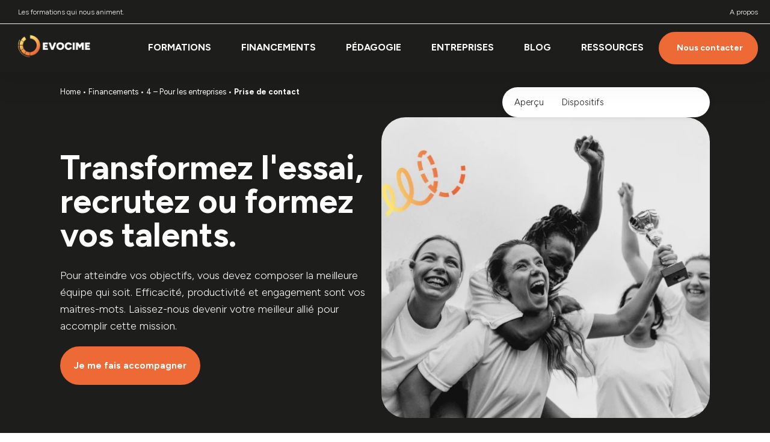

--- FILE ---
content_type: text/html; charset=UTF-8
request_url: https://www.evocime.com/financements/pour-les-entreprises/prise-de-contact/
body_size: 19009
content:
<!DOCTYPE html>
<html lang="fr-FR">
<head>
	<meta charset="UTF-8" />
	<meta name="viewport" content="width=device-width, initial-scale=1.0, shrink-to-fit=no" />
		
	<style>
	:root {
    --ftc--icon--chevron--purple: url('https://www.evocime.com/wp-content/themes/evocime-1.11.0/assets/svg/chevron--purple.svg');
    --ftc--icon--chevron--white: url('https://www.evocime.com/wp-content/themes/evocime-1.11.0/assets/svg/chevron--white.svg');
    --ftc--icon--chevron--black: url('https://www.evocime.com/wp-content/themes/evocime-1.11.0/assets/svg/chevron--black.svg');
    --ftc--icon--chevron--green: url('https://www.evocime.com/wp-content/themes/evocime-1.11.0/assets/svg/chevron--green.svg');
    --ftc--icon--check--green: url('https://www.evocime.com/wp-content/themes/evocime-1.11.0/assets/svg/check--green.svg');
    --ftc--icon--burger: url('https://www.evocime.com/wp-content/themes/evocime-1.11.0/assets/svg/burger--black.svg');
    
    --ftc--icon--calendar--green: url('https://www.evocime.com/wp-content/themes/evocime-1.11.0/assets/svg/calendar--green.svg');
    --ftc--icon--calendar--white: url('https://www.evocime.com/wp-content/themes/evocime-1.11.0/assets/svg/calendar--white.svg');
    --ftc--icon--timer--green: url('https://www.evocime.com/wp-content/themes/evocime-1.11.0/assets/svg/timer--green.svg');
    --ftc--icon--star--green: url('https://www.evocime.com/wp-content/themes/evocime-1.11.0/assets/svg/star--green.svg');
    --ftc--icon--place--green: url('https://www.evocime.com/wp-content/themes/evocime-1.11.0/assets/svg/place--green.svg');
    --ftc--icon--filter--white: url('https://www.evocime.com/wp-content/themes/evocime-1.11.0/assets/svg/filter--white.svg');
    
    /* EVOCIME */
    
    --evo--icon--burger: url('https://www.evocime.com/wp-content/themes/evocime-1.11.0/assets/svg/burger--white.svg');
    --evo--icon--chevron--white: url('https://www.evocime.com/wp-content/themes/evocime-1.11.0/assets/svg/chevron--white.svg');
    --evo--icon--chevron--orange: url('https://www.evocime.com/wp-content/themes/evocime-1.11.0/assets/svg/chevron--orange.svg');
    --evo--icon--check--yellow: url('https://www.evocime.com/wp-content/themes/evocime-1.11.0/assets/svg/check--yellow.svg');
    --arrow-right-icon: url('https://www.evocime.com/wp-content/themes/evocime-1.11.0/assets/svg/arrow-right--orange.svg');
	--arrow-right-icon-yellow: url('https://www.evocime.com/wp-content/themes/evocime-1.11.0/assets/svg/arrow-right--yellow.svg');
	
    --ftc--icon--star: url('https://www.evocime.com/wp-content/themes/evocime-1.11.0/assets/svg/star--yellow.svg');
    --ftc--icon--calendar: url('https://www.evocime.com/wp-content/themes/evocime-1.11.0/assets/svg/calendar--yellow.svg');
    --ftc--icon--timer: url('https://www.evocime.com/wp-content/themes/evocime-1.11.0/assets/svg/timer--yellow.svg');
    --ftc--icon--place: url('https://www.evocime.com/wp-content/themes/evocime-1.11.0/assets/svg/place--yellow.svg');
	}
	</style>
	
	<meta name='robots' content='index, follow, max-image-preview:large, max-snippet:-1, max-video-preview:-1' />

	<!-- This site is optimized with the Yoast SEO plugin v26.8 - https://yoast.com/product/yoast-seo-wordpress/ -->
	<title>Contact - Financement entreprises | Evocime</title><link rel="preload" data-rocket-preload as="style" href="https://fonts.googleapis.com/css2?family=Figtree%3Awght%40300%3B400%3B500%3B700&#038;ver=6.9&#038;display=swap" /><link rel="stylesheet" href="https://fonts.googleapis.com/css2?family=Figtree%3Awght%40300%3B400%3B500%3B700&#038;ver=6.9&#038;display=swap" media="print" onload="this.media='all'" /><noscript><link rel="stylesheet" href="https://fonts.googleapis.com/css2?family=Figtree%3Awght%40300%3B400%3B500%3B700&#038;ver=6.9&#038;display=swap" /></noscript>
	<meta name="description" content="Contactez-nous pour plus d&#039;informations sur les dispositifs de financement dédiés aux entreprises qui souhaitent former leurs équipes." />
	<link rel="canonical" href="https://www.evocime.com/financements/pour-les-entreprises/prise-de-contact/" />
	<meta property="og:locale" content="fr_FR" />
	<meta property="og:type" content="article" />
	<meta property="og:title" content="Contact - Financement entreprises | Evocime" />
	<meta property="og:description" content="Contactez-nous pour plus d&#039;informations sur les dispositifs de financement dédiés aux entreprises qui souhaitent former leurs équipes." />
	<meta property="og:url" content="https://www.evocime.com/financements/pour-les-entreprises/prise-de-contact/" />
	<meta property="og:site_name" content="Evocime" />
	<meta property="article:modified_time" content="2023-12-13T14:30:55+00:00" />
	<meta property="og:image" content="https://www.evocime.com/wp-content/uploads/2023/12/Planche-a-voile-sur-la-plage-du-Morne-a-lile-Mauriceforme.webp" />
	<meta property="og:image:width" content="1901" />
	<meta property="og:image:height" content="1267" />
	<meta property="og:image:type" content="image/webp" />
	<meta name="twitter:card" content="summary_large_image" />
	<script type="application/ld+json" class="yoast-schema-graph">{"@context":"https://schema.org","@graph":[{"@type":"WebPage","@id":"https://www.evocime.com/financements/pour-les-entreprises/prise-de-contact/","url":"https://www.evocime.com/financements/pour-les-entreprises/prise-de-contact/","name":"Contact - Financement entreprises | Evocime","isPartOf":{"@id":"https://www.evocime.com/#website"},"primaryImageOfPage":{"@id":"https://www.evocime.com/financements/pour-les-entreprises/prise-de-contact/#primaryimage"},"image":{"@id":"https://www.evocime.com/financements/pour-les-entreprises/prise-de-contact/#primaryimage"},"thumbnailUrl":"https://www.evocime.com/wp-content/uploads/2023/12/Planche-a-voile-sur-la-plage-du-Morne-a-lile-Mauriceforme.webp","datePublished":"2023-12-13T14:30:54+00:00","dateModified":"2023-12-13T14:30:55+00:00","description":"Contactez-nous pour plus d'informations sur les dispositifs de financement dédiés aux entreprises qui souhaitent former leurs équipes.","breadcrumb":{"@id":"https://www.evocime.com/financements/pour-les-entreprises/prise-de-contact/#breadcrumb"},"inLanguage":"fr-FR","potentialAction":[{"@type":"ReadAction","target":["https://www.evocime.com/financements/pour-les-entreprises/prise-de-contact/"]}]},{"@type":"ImageObject","inLanguage":"fr-FR","@id":"https://www.evocime.com/financements/pour-les-entreprises/prise-de-contact/#primaryimage","url":"https://www.evocime.com/wp-content/uploads/2023/12/Planche-a-voile-sur-la-plage-du-Morne-a-lile-Mauriceforme.webp","contentUrl":"https://www.evocime.com/wp-content/uploads/2023/12/Planche-a-voile-sur-la-plage-du-Morne-a-lile-Mauriceforme.webp","width":1901,"height":1267,"caption":"Planche à voile sur la plage du Morne à l'île Maurice avec motif graphique"},{"@type":"BreadcrumbList","@id":"https://www.evocime.com/financements/pour-les-entreprises/prise-de-contact/#breadcrumb","itemListElement":[{"@type":"ListItem","position":1,"name":"Home","item":"https://www.evocime.com/"},{"@type":"ListItem","position":2,"name":"Financements","item":"https://www.evocime.com/financements/"},{"@type":"ListItem","position":3,"name":"4 &#8211; Pour les entreprises","item":"https://www.evocime.com/financements/pour-les-entreprises/"},{"@type":"ListItem","position":4,"name":"Prise de contact"}]},{"@type":"WebSite","@id":"https://www.evocime.com/#website","url":"https://www.evocime.com/","name":"Evocime","description":"","potentialAction":[{"@type":"SearchAction","target":{"@type":"EntryPoint","urlTemplate":"https://www.evocime.com/?s={search_term_string}"},"query-input":{"@type":"PropertyValueSpecification","valueRequired":true,"valueName":"search_term_string"}}],"inLanguage":"fr-FR"}]}</script>
	<!-- / Yoast SEO plugin. -->


<link rel='dns-prefetch' href='//js-eu1.hs-scripts.com' />
<link rel='dns-prefetch' href='//fonts.googleapis.com' />
<link href='https://fonts.gstatic.com' crossorigin rel='preconnect' />
<link rel="alternate" type="application/rss+xml" title="Evocime &raquo; Flux" href="https://www.evocime.com/feed/" />
<link rel="alternate" type="application/rss+xml" title="Evocime &raquo; Flux des commentaires" href="https://www.evocime.com/comments/feed/" />
<link rel="alternate" title="oEmbed (JSON)" type="application/json+oembed" href="https://www.evocime.com/wp-json/oembed/1.0/embed?url=https%3A%2F%2Fwww.evocime.com%2Ffinancements%2Fpour-les-entreprises%2Fprise-de-contact%2F" />
<link rel="alternate" title="oEmbed (XML)" type="text/xml+oembed" href="https://www.evocime.com/wp-json/oembed/1.0/embed?url=https%3A%2F%2Fwww.evocime.com%2Ffinancements%2Fpour-les-entreprises%2Fprise-de-contact%2F&#038;format=xml" />
<style id='wp-img-auto-sizes-contain-inline-css'>
img:is([sizes=auto i],[sizes^="auto," i]){contain-intrinsic-size:3000px 1500px}
/*# sourceURL=wp-img-auto-sizes-contain-inline-css */
</style>
<link rel='stylesheet' id='rawww-normalize-css' href='https://www.evocime.com/wp-content/themes/evocime-1.11.0/assets/css/normalize.min.css?ver=1.11.0' media='screen' />
<style id='wpgb-head-inline-css'>
.wp-grid-builder:not(.wpgb-template),.wpgb-facet{opacity:0.01}.wpgb-facet fieldset{margin:0;padding:0;border:none;outline:none;box-shadow:none}.wpgb-facet fieldset:last-child{margin-bottom:40px;}.wpgb-facet fieldset legend.wpgb-sr-only{height:1px;width:1px}
/*# sourceURL=wpgb-head-inline-css */
</style>
<link rel='stylesheet' id='wp-editor-classic-layout-styles-css' href='https://www.evocime.com/wp-includes/css/dist/edit-post/classic.min.css?ver=6.9' media='all' />
<link rel='stylesheet' id='swiper-css' href='https://cdn.jsdelivr.net/npm/swiper@9.3/swiper-bundle.min.css' media='screen' />
<link rel='stylesheet' id='hubspot-css-css' href='https://www.evocime.com/wp-content/themes/evocime-1.11.0/assets/css/hubspot-form.css?ver=1.11.0' media='screen' />
<link rel='stylesheet' id='global-css' href='https://www.evocime.com/wp-content/themes/evocime-1.11.0/assets/css/global.css?ver=1.11.0' media='screen' />

<link rel='stylesheet' id='header-css' href='https://www.evocime.com/wp-content/themes/evocime-1.11.0/assets/css/header.css?ver=1.11.0' media='screen' />
<link rel='stylesheet' id='sidebar-css' href='https://www.evocime.com/wp-content/themes/evocime-1.11.0/assets/css/sidebar.css?ver=1.11.0' media='screen' />
<link rel='stylesheet' id='footer-css' href='https://www.evocime.com/wp-content/themes/evocime-1.11.0/assets/css/footer.css?ver=1.11.0' media='screen' />
<link rel='stylesheet' id='resource-cards-css' href='https://www.evocime.com/wp-content/themes/evocime-1.11.0/assets/css/resource-cards.css?ver=1.11.0' media='screen' />
<link rel='stylesheet' id='rawww-print-css' href='https://www.evocime.com/wp-content/themes/evocime-1.11.0/inc/assets/css/print.css?ver=1.11.0' media='print' />
<script src="https://js-eu1.hsforms.net/forms/embed/v2.js?ver=1.11.0" id="hubspot-base-script-js"></script>
<link rel="https://api.w.org/" href="https://www.evocime.com/wp-json/" /><link rel="alternate" title="JSON" type="application/json" href="https://www.evocime.com/wp-json/wp/v2/financing_profile/3533" /><link rel="EditURI" type="application/rsd+xml" title="RSD" href="https://www.evocime.com/xmlrpc.php?rsd" />
<link rel='shortlink' href='https://www.evocime.com/?p=3533' />
			<!-- DO NOT COPY THIS SNIPPET! Start of Page Analytics Tracking for HubSpot WordPress plugin v11.3.37-->
			<script class="hsq-set-content-id" data-content-id="blog-post">
				var _hsq = _hsq || [];
				_hsq.push(["setContentType", "blog-post"]);
			</script>
			<!-- DO NOT COPY THIS SNIPPET! End of Page Analytics Tracking for HubSpot WordPress plugin -->
			<noscript><style>.wp-grid-builder .wpgb-card.wpgb-card-hidden .wpgb-card-wrapper{opacity:1!important;visibility:visible!important;transform:none!important}.wpgb-facet {opacity:1!important;pointer-events:auto!important}.wpgb-facet *:not(.wpgb-pagination-facet){display:none}</style></noscript>    <script type="application/ld+json">
    {
    	"@context": "http://schema.org/",
    	"@type": "EducationalOrganization",
    	"name": "Fitec",
    	"logo": "https://www.fitec.fr/logo.png",
    	"url": "https://www.fitec.fr",
    	"address": {
    		"@type": "PostalAddress",
    		"streetAddress": "101 – 103 avenue François Arago",
    		"addressLocality": "Nanterre",
    		"addressRegion": "Hauts-de-Seine",
    		"postalCode": "92000",
    		"addressCountry": "France"
    	},
    	"openingHoursSpecification": [
    		{
    			"@type": "OpeningHoursSpecification",
    			"dayOfWeek": ["Monday", "Tuesday", "Wednesday", "Thursday", "Friday"],
    			"opens": "08:00",
    			"closes": "17:30"
    		}
    	],
    	"contactPoint": [
        {
          "@type": "ContactPoint",
          "telephone": "+33688898989",
          "contactType": "sales",
          "areaServed": "FR",
          "availableLanguage": "fr"
        }
      ],
    	"sameAs": ["https://www.facebook.com/fitecformation.fr/", "https://www.instagram.com/groupefitec", "https://www.linkedin.com/company/montuteur.fr/", "https://twitter.com/groupefitec", "https://www.youtube.com/channel/UCQAxjYIKWOgykLEZxom8pzw"]
    }
    </script>
        <script type="application/ld+json">
    {
      "@context": "https://schema.org/",
      "@type": "WebSite",
      "name": "Fitec",
      "url": "https://www.fitec.fr",
      "potentialAction": {
        "@type": "SearchAction",
        "target": "https://www.fitec.fr/search?q={search_term_string}",
        "query-input": "required name=search_term_string"
      }
    }
    </script>
    <link rel="preload" href="https://cdn.jsdelivr.net/npm/swiper@9.3/swiper-bundle.min.js" as="script"><link rel="preconnect" href="https://js-eu1.hs-analytics.net"><link rel="preconnect" href="https://js-eu1.hs-banner.com"><link rel="preconnect" href="https://www.googletagmanager.com"><link rel="preconnect" href="https://www.gstatic.com">	<!-- Google Tag Manager -->
	<script>(function(w,d,s,l,i){w[l]=w[l]||[];w[l].push({'gtm.start':
	new Date().getTime(),event:'gtm.js'});var f=d.getElementsByTagName(s)[0],
	j=d.createElement(s),dl=l!='dataLayer'?'&l='+l:'';j.async=true;j.src=
	'https://www.googletagmanager.com/gtm.js?id='+i+dl;f.parentNode.insertBefore(j,f);
	})(window,document,'script','dataLayer','GTM-5CJ8GJP');</script>
	<!-- End Google Tag Manager -->
	<link rel="icon" href="https://www.evocime.com/wp-content/uploads/2024/01/cropped-Logo_Evocime_Symboles_RVB-32x32.png" sizes="32x32" />
<link rel="icon" href="https://www.evocime.com/wp-content/uploads/2024/01/cropped-Logo_Evocime_Symboles_RVB-192x192.png" sizes="192x192" />
<link rel="apple-touch-icon" href="https://www.evocime.com/wp-content/uploads/2024/01/cropped-Logo_Evocime_Symboles_RVB-180x180.png" />
<meta name="msapplication-TileImage" content="https://www.evocime.com/wp-content/uploads/2024/01/cropped-Logo_Evocime_Symboles_RVB-270x270.png" />
		<style id="wp-custom-css">
			.hsForm_b576520e-3e6c-44b7-9958-cfc9184d9fd2 fieldset:nth-child(n+5):nth-child(-n+12) {
    display: none;
}
.hsForm_4dde3535-e9a3-4fb7-b709-0dec6bda5fec fieldset:nth-child(n+6):nth-child(-n+13) {
    display: none;
}
.ftc-toc__section .ftc-toc__target a {
	color: #ffffff !important;
}		</style>
		<noscript><style id="rocket-lazyload-nojs-css">.rll-youtube-player, [data-lazy-src]{display:none !important;}</style></noscript><link rel='stylesheet' id='ftc-institutional-header-css' href='https://www.evocime.com/wp-content/themes/evocime-1.11.0/blocks/institutional-header/template.css?ver=1.11.0' media='all' />
<link rel='stylesheet' id='ftc-hubspot-form-css' href='https://www.evocime.com/wp-content/themes/evocime-1.11.0/blocks/hubspot-form/template.css?ver=1.11.0' media='all' />
<style id='global-styles-inline-css'>
:root{--wp--preset--aspect-ratio--square: 1;--wp--preset--aspect-ratio--4-3: 4/3;--wp--preset--aspect-ratio--3-4: 3/4;--wp--preset--aspect-ratio--3-2: 3/2;--wp--preset--aspect-ratio--2-3: 2/3;--wp--preset--aspect-ratio--16-9: 16/9;--wp--preset--aspect-ratio--9-16: 9/16;--wp--preset--color--black: #000000;--wp--preset--color--cyan-bluish-gray: #abb8c3;--wp--preset--color--white: #ffffff;--wp--preset--color--pale-pink: #f78da7;--wp--preset--color--vivid-red: #cf2e2e;--wp--preset--color--luminous-vivid-orange: #ff6900;--wp--preset--color--luminous-vivid-amber: #fcb900;--wp--preset--color--light-green-cyan: #7bdcb5;--wp--preset--color--vivid-green-cyan: #00d084;--wp--preset--color--pale-cyan-blue: #8ed1fc;--wp--preset--color--vivid-cyan-blue: #0693e3;--wp--preset--color--vivid-purple: #9b51e0;--wp--preset--gradient--vivid-cyan-blue-to-vivid-purple: linear-gradient(135deg,rgb(6,147,227) 0%,rgb(155,81,224) 100%);--wp--preset--gradient--light-green-cyan-to-vivid-green-cyan: linear-gradient(135deg,rgb(122,220,180) 0%,rgb(0,208,130) 100%);--wp--preset--gradient--luminous-vivid-amber-to-luminous-vivid-orange: linear-gradient(135deg,rgb(252,185,0) 0%,rgb(255,105,0) 100%);--wp--preset--gradient--luminous-vivid-orange-to-vivid-red: linear-gradient(135deg,rgb(255,105,0) 0%,rgb(207,46,46) 100%);--wp--preset--gradient--very-light-gray-to-cyan-bluish-gray: linear-gradient(135deg,rgb(238,238,238) 0%,rgb(169,184,195) 100%);--wp--preset--gradient--cool-to-warm-spectrum: linear-gradient(135deg,rgb(74,234,220) 0%,rgb(151,120,209) 20%,rgb(207,42,186) 40%,rgb(238,44,130) 60%,rgb(251,105,98) 80%,rgb(254,248,76) 100%);--wp--preset--gradient--blush-light-purple: linear-gradient(135deg,rgb(255,206,236) 0%,rgb(152,150,240) 100%);--wp--preset--gradient--blush-bordeaux: linear-gradient(135deg,rgb(254,205,165) 0%,rgb(254,45,45) 50%,rgb(107,0,62) 100%);--wp--preset--gradient--luminous-dusk: linear-gradient(135deg,rgb(255,203,112) 0%,rgb(199,81,192) 50%,rgb(65,88,208) 100%);--wp--preset--gradient--pale-ocean: linear-gradient(135deg,rgb(255,245,203) 0%,rgb(182,227,212) 50%,rgb(51,167,181) 100%);--wp--preset--gradient--electric-grass: linear-gradient(135deg,rgb(202,248,128) 0%,rgb(113,206,126) 100%);--wp--preset--gradient--midnight: linear-gradient(135deg,rgb(2,3,129) 0%,rgb(40,116,252) 100%);--wp--preset--font-size--small: 13px;--wp--preset--font-size--medium: 20px;--wp--preset--font-size--large: 36px;--wp--preset--font-size--x-large: 42px;--wp--preset--spacing--20: 0.44rem;--wp--preset--spacing--30: 0.67rem;--wp--preset--spacing--40: 1rem;--wp--preset--spacing--50: 1.5rem;--wp--preset--spacing--60: 2.25rem;--wp--preset--spacing--70: 3.38rem;--wp--preset--spacing--80: 5.06rem;--wp--preset--shadow--natural: 6px 6px 9px rgba(0, 0, 0, 0.2);--wp--preset--shadow--deep: 12px 12px 50px rgba(0, 0, 0, 0.4);--wp--preset--shadow--sharp: 6px 6px 0px rgba(0, 0, 0, 0.2);--wp--preset--shadow--outlined: 6px 6px 0px -3px rgb(255, 255, 255), 6px 6px rgb(0, 0, 0);--wp--preset--shadow--crisp: 6px 6px 0px rgb(0, 0, 0);}:where(body) { margin: 0; }.wp-site-blocks > .alignleft { float: left; margin-right: 2em; }.wp-site-blocks > .alignright { float: right; margin-left: 2em; }.wp-site-blocks > .aligncenter { justify-content: center; margin-left: auto; margin-right: auto; }:where(.is-layout-flex){gap: 0.5em;}:where(.is-layout-grid){gap: 0.5em;}.is-layout-flow > .alignleft{float: left;margin-inline-start: 0;margin-inline-end: 2em;}.is-layout-flow > .alignright{float: right;margin-inline-start: 2em;margin-inline-end: 0;}.is-layout-flow > .aligncenter{margin-left: auto !important;margin-right: auto !important;}.is-layout-constrained > .alignleft{float: left;margin-inline-start: 0;margin-inline-end: 2em;}.is-layout-constrained > .alignright{float: right;margin-inline-start: 2em;margin-inline-end: 0;}.is-layout-constrained > .aligncenter{margin-left: auto !important;margin-right: auto !important;}.is-layout-constrained > :where(:not(.alignleft):not(.alignright):not(.alignfull)){margin-left: auto !important;margin-right: auto !important;}body .is-layout-flex{display: flex;}.is-layout-flex{flex-wrap: wrap;align-items: center;}.is-layout-flex > :is(*, div){margin: 0;}body .is-layout-grid{display: grid;}.is-layout-grid > :is(*, div){margin: 0;}body{padding-top: 0px;padding-right: 0px;padding-bottom: 0px;padding-left: 0px;}a:where(:not(.wp-element-button)){text-decoration: underline;}:root :where(.wp-element-button, .wp-block-button__link){background-color: #32373c;border-width: 0;color: #fff;font-family: inherit;font-size: inherit;font-style: inherit;font-weight: inherit;letter-spacing: inherit;line-height: inherit;padding-top: calc(0.667em + 2px);padding-right: calc(1.333em + 2px);padding-bottom: calc(0.667em + 2px);padding-left: calc(1.333em + 2px);text-decoration: none;text-transform: inherit;}.has-black-color{color: var(--wp--preset--color--black) !important;}.has-cyan-bluish-gray-color{color: var(--wp--preset--color--cyan-bluish-gray) !important;}.has-white-color{color: var(--wp--preset--color--white) !important;}.has-pale-pink-color{color: var(--wp--preset--color--pale-pink) !important;}.has-vivid-red-color{color: var(--wp--preset--color--vivid-red) !important;}.has-luminous-vivid-orange-color{color: var(--wp--preset--color--luminous-vivid-orange) !important;}.has-luminous-vivid-amber-color{color: var(--wp--preset--color--luminous-vivid-amber) !important;}.has-light-green-cyan-color{color: var(--wp--preset--color--light-green-cyan) !important;}.has-vivid-green-cyan-color{color: var(--wp--preset--color--vivid-green-cyan) !important;}.has-pale-cyan-blue-color{color: var(--wp--preset--color--pale-cyan-blue) !important;}.has-vivid-cyan-blue-color{color: var(--wp--preset--color--vivid-cyan-blue) !important;}.has-vivid-purple-color{color: var(--wp--preset--color--vivid-purple) !important;}.has-black-background-color{background-color: var(--wp--preset--color--black) !important;}.has-cyan-bluish-gray-background-color{background-color: var(--wp--preset--color--cyan-bluish-gray) !important;}.has-white-background-color{background-color: var(--wp--preset--color--white) !important;}.has-pale-pink-background-color{background-color: var(--wp--preset--color--pale-pink) !important;}.has-vivid-red-background-color{background-color: var(--wp--preset--color--vivid-red) !important;}.has-luminous-vivid-orange-background-color{background-color: var(--wp--preset--color--luminous-vivid-orange) !important;}.has-luminous-vivid-amber-background-color{background-color: var(--wp--preset--color--luminous-vivid-amber) !important;}.has-light-green-cyan-background-color{background-color: var(--wp--preset--color--light-green-cyan) !important;}.has-vivid-green-cyan-background-color{background-color: var(--wp--preset--color--vivid-green-cyan) !important;}.has-pale-cyan-blue-background-color{background-color: var(--wp--preset--color--pale-cyan-blue) !important;}.has-vivid-cyan-blue-background-color{background-color: var(--wp--preset--color--vivid-cyan-blue) !important;}.has-vivid-purple-background-color{background-color: var(--wp--preset--color--vivid-purple) !important;}.has-black-border-color{border-color: var(--wp--preset--color--black) !important;}.has-cyan-bluish-gray-border-color{border-color: var(--wp--preset--color--cyan-bluish-gray) !important;}.has-white-border-color{border-color: var(--wp--preset--color--white) !important;}.has-pale-pink-border-color{border-color: var(--wp--preset--color--pale-pink) !important;}.has-vivid-red-border-color{border-color: var(--wp--preset--color--vivid-red) !important;}.has-luminous-vivid-orange-border-color{border-color: var(--wp--preset--color--luminous-vivid-orange) !important;}.has-luminous-vivid-amber-border-color{border-color: var(--wp--preset--color--luminous-vivid-amber) !important;}.has-light-green-cyan-border-color{border-color: var(--wp--preset--color--light-green-cyan) !important;}.has-vivid-green-cyan-border-color{border-color: var(--wp--preset--color--vivid-green-cyan) !important;}.has-pale-cyan-blue-border-color{border-color: var(--wp--preset--color--pale-cyan-blue) !important;}.has-vivid-cyan-blue-border-color{border-color: var(--wp--preset--color--vivid-cyan-blue) !important;}.has-vivid-purple-border-color{border-color: var(--wp--preset--color--vivid-purple) !important;}.has-vivid-cyan-blue-to-vivid-purple-gradient-background{background: var(--wp--preset--gradient--vivid-cyan-blue-to-vivid-purple) !important;}.has-light-green-cyan-to-vivid-green-cyan-gradient-background{background: var(--wp--preset--gradient--light-green-cyan-to-vivid-green-cyan) !important;}.has-luminous-vivid-amber-to-luminous-vivid-orange-gradient-background{background: var(--wp--preset--gradient--luminous-vivid-amber-to-luminous-vivid-orange) !important;}.has-luminous-vivid-orange-to-vivid-red-gradient-background{background: var(--wp--preset--gradient--luminous-vivid-orange-to-vivid-red) !important;}.has-very-light-gray-to-cyan-bluish-gray-gradient-background{background: var(--wp--preset--gradient--very-light-gray-to-cyan-bluish-gray) !important;}.has-cool-to-warm-spectrum-gradient-background{background: var(--wp--preset--gradient--cool-to-warm-spectrum) !important;}.has-blush-light-purple-gradient-background{background: var(--wp--preset--gradient--blush-light-purple) !important;}.has-blush-bordeaux-gradient-background{background: var(--wp--preset--gradient--blush-bordeaux) !important;}.has-luminous-dusk-gradient-background{background: var(--wp--preset--gradient--luminous-dusk) !important;}.has-pale-ocean-gradient-background{background: var(--wp--preset--gradient--pale-ocean) !important;}.has-electric-grass-gradient-background{background: var(--wp--preset--gradient--electric-grass) !important;}.has-midnight-gradient-background{background: var(--wp--preset--gradient--midnight) !important;}.has-small-font-size{font-size: var(--wp--preset--font-size--small) !important;}.has-medium-font-size{font-size: var(--wp--preset--font-size--medium) !important;}.has-large-font-size{font-size: var(--wp--preset--font-size--large) !important;}.has-x-large-font-size{font-size: var(--wp--preset--font-size--x-large) !important;}
/*# sourceURL=global-styles-inline-css */
</style>
<style id="wpr-lazyload-bg-container"></style><style id="wpr-lazyload-bg-exclusion"></style>
<noscript>
<style id="wpr-lazyload-bg-nostyle">.surheader__link--457::before{--wpr-bg-f936b9c2-a541-4e7b-a727-3d4eeffff842: url('https://www.evocime.com/wp-content/uploads/2023/11/A-propos.png');}</style>
</noscript>
<script type="application/javascript">const rocket_pairs = [{"selector":".surheader__link--457","style":".surheader__link--457::before{--wpr-bg-f936b9c2-a541-4e7b-a727-3d4eeffff842: url('https:\/\/www.evocime.com\/wp-content\/uploads\/2023\/11\/A-propos.png');}","hash":"f936b9c2-a541-4e7b-a727-3d4eeffff842","url":"https:\/\/www.evocime.com\/wp-content\/uploads\/2023\/11\/A-propos.png"}]; const rocket_excluded_pairs = [];</script><meta name="generator" content="WP Rocket 3.18.3" data-wpr-features="wpr_lazyload_css_bg_img wpr_lazyload_images wpr_lazyload_iframes wpr_preload_links" /></head>

<body class="wp-singular financing_profile-template-default single single-financing_profile postid-3533 wp-theme-evocime-1110 no-customize-support">
	<!-- Google Tag Manager (noscript) -->
<noscript><iframe src="https://www.googletagmanager.com/ns.html?id=GTM-5CJ8GJP"
height="0" width="0" style="display:none;visibility:hidden"></iframe></noscript>
<!-- End Google Tag Manager (noscript) -->
	<nav 
     class="header" 
     data-current-depth="0"
     data-is-open="false"
     role="navigation" 
     aria-label="Main menu">

    
    <div class="header__logoburger">
        <a 
            href="https://www.evocime.com"
            class="header__logo"
            title="Evocime">
            <img width="120" height="37" src="data:image/svg+xml,%3Csvg%20xmlns='http://www.w3.org/2000/svg'%20viewBox='0%200%20120%2037'%3E%3C/svg%3E" class="header__logo__img" alt="" data-lazy-sizes="auto, 226px" decoding="async" data-lazy-src="https://www.evocime.com/wp-content/uploads/2023/11/Logo_Evocime_White_RVB-2@2x.png" /><noscript><img width="120" height="37" src="https://www.evocime.com/wp-content/uploads/2023/11/Logo_Evocime_White_RVB-2@2x.png" class="header__logo__img" alt="" sizes="auto, 226px" loading="lazy" decoding="async" /></noscript>        </a>

        <button class="reset--button header__burger" aria-label="Ouvrir ou fermer le menu principal"></button>
    </div>
    
    <div class="scroll-container">
    
        <ul id="" class="reset--ul header__mainmenu">
        <li data-h-accordion data-topbar-item><div class="mobile-menu-item depth--0"><span class="" style="flex-grow: 1;">Formations</span><button 
	                              data-h-summary="forth"
	                              role="button"
                                  aria-controls="header__region--635"
                                  aria-expanded="false"
                                  aria-label="Ouvrir le menu Formations"
                                  id="header__summary--635"
                                  class="reset--button forth-summary__btn m-only"></button></div><div data-h-region="main" role="region"
                          aria-labelledby="header__summary--635"
                          id="header__region--635"><div class="m-only mobile-menu-item depth--0 back-summary"><button 
                                     data-h-summary="back"
	                                 role="button"
                                     aria-controls="header__region--635"
                                     aria-expanded="false"
                                     aria-label="Sortir du menu Formations"
                                     class="reset--button back-summary__btn"></button><span style="flex-grow: 1;">Formations</span></div><ul class="reset--ul main-region__ul main-region__ul--primary"><li data-h-accordion><div class="mobile-menu-item depth--1"><a 
	                                href="https://www.evocime.com/domaine/changer-de-metier/" 
	                                class="reset--a "
	                                style="flex-grow: 1;"
	                                 title="Changer de métier">Formations métiers</a><button 
	                              data-h-summary="forth"
	                              role="button"
                                  aria-controls="header__region--3301"
                                  aria-expanded="false"
                                  aria-label="Ouvrir le menu Formations métiers"
                                  id="header__summary--3301"
                                  class="reset--button forth-summary__btn m-only"></button></div><div data-h-region role="region"
                          aria-labelledby="header__summary--3301"
                          id="header__region--3301"><div class="m-only mobile-menu-item depth--1 back-summary"><button 
                                     data-h-summary="back"
	                                 role="button"
                                     aria-controls="header__region--3301"
                                     aria-expanded="false"
                                     aria-label="Sortir du menu Formations métiers"
                                     class="reset--button back-summary__btn"></button><a 
                                    href="https://www.evocime.com/domaine/changer-de-metier/"
                                    class="reset--a"
                                    style="flex-grow: 1;"
                                     title="Changer de métier">Formations métiers</a></div><ul class="reset--ul"><li><a 
    	                            href="https://www.evocime.com/formations/formation-manager-transition/" 
    	                            class="reset--a mobile-menu-item depth--2 "
    	                             title="Formation Manager du Changement Tech for Good">Manager d'activité</a></li><li><a 
    	                            href="https://www.evocime.com/formations/assistant-ressources-humaines-specialite-rse/" 
    	                            class="reset--a mobile-menu-item depth--2 "
    	                             title="Formation Assistant ressources humaines spécialité RSE">Assistant RH - RSE</a></li><li><a 
    	                            href="https://www.evocime.com/formations/formation-charge-developpement-rh/" 
    	                            class="reset--a mobile-menu-item depth--2 "
    	                             title="Formation Chargé de développement Ressources Humaines, spécialité RSE">Chargé de développement RH - RSE</a></li><li><a 
    	                            href="https://www.evocime.com/formations/formation-formateur-digital-learning/" 
    	                            class="reset--a mobile-menu-item depth--2 "
    	                             title="Formation Formateur Digital Learning">Formateur Professionnel d'Adultes - FPA</a></li><li><a 
    	                            href="https://www.evocime.com/formations/formation-digital-learning-manager/" 
    	                            class="reset--a mobile-menu-item depth--2 "
    	                             title="Formation Concepteur Digital Learning">Concepteur Digital Learning</a></li></ul><a 
                        href="https://www.evocime.com/nous-contacter/"
                        target=""
                        class="cta cta--primary cta--orange mobile-menu-item header__cta m-only"
                         title="Contact">Nous contacter</a></div></li><li data-h-accordion><div class="mobile-menu-item depth--1"><span class="" style="flex-grow: 1;">Formations entreprises</span><button 
	                              data-h-summary="forth"
	                              role="button"
                                  aria-controls="header__region--4969"
                                  aria-expanded="false"
                                  aria-label="Ouvrir le menu Formations entreprises"
                                  id="header__summary--4969"
                                  class="reset--button forth-summary__btn m-only"></button></div><div data-h-region role="region"
                          aria-labelledby="header__summary--4969"
                          id="header__region--4969"><div class="m-only mobile-menu-item depth--1 back-summary"><button 
                                     data-h-summary="back"
	                                 role="button"
                                     aria-controls="header__region--4969"
                                     aria-expanded="false"
                                     aria-label="Sortir du menu Formations entreprises"
                                     class="reset--button back-summary__btn"></button><span style="flex-grow: 1;">Formations entreprises</span></div><ul class="reset--ul"><li><a 
    	                            href="https://www.evocime.com/entreprises/formations-intra-entreprise/" 
    	                            class="reset--a mobile-menu-item depth--2 "
    	                             title="Formations intra-entreprise">Formations intra sur mesure</a></li><li><a 
    	                            href="https://www.evocime.com/entreprises/digitaliser-vos-parcours-de-formation/" 
    	                            class="reset--a mobile-menu-item depth--2 "
    	                             title="Digitaliser vos formations">Modules e-learning pour LMS</a></li></ul><a 
                        href="https://www.evocime.com/nous-contacter/"
                        target=""
                        class="cta cta--primary cta--orange mobile-menu-item header__cta m-only"
                         title="Contact">Nous contacter</a></div></li><li data-h-accordion><div class="mobile-menu-item depth--1"><span class="" style="flex-grow: 1;">Formation en alternance</span><button 
	                              data-h-summary="forth"
	                              role="button"
                                  aria-controls="header__region--5156"
                                  aria-expanded="false"
                                  aria-label="Ouvrir le menu Formation en alternance"
                                  id="header__summary--5156"
                                  class="reset--button forth-summary__btn m-only"></button></div><div data-h-region role="region"
                          aria-labelledby="header__summary--5156"
                          id="header__region--5156"><div class="m-only mobile-menu-item depth--1 back-summary"><button 
                                     data-h-summary="back"
	                                 role="button"
                                     aria-controls="header__region--5156"
                                     aria-expanded="false"
                                     aria-label="Sortir du menu Formation en alternance"
                                     class="reset--button back-summary__btn"></button><span style="flex-grow: 1;">Formation en alternance</span></div><ul class="reset--ul"><li><a 
    	                            href="https://www.evocime.com/formations/bachelor-business-developer/" 
    	                            class="reset--a mobile-menu-item depth--2 "
    	                             title="Bachelor Business Developer Tech for Good">Bachelor Business Developer</a></li><li><a 
    	                            href="https://www.evocime.com/formations/cheffe-de-projet-digital-learning-en-alternance/" 
    	                            class="reset--a mobile-menu-item depth--2 "
    	                             title="Chef·fe de projet Digital Learning en alternance">Chef·fe de projet Digital Learning en alternance</a></li><li><a 
    	                            href="https://www.evocime.com/formations/formation-chef-de-projet-data-ia/" 
    	                            class="reset--a mobile-menu-item depth--2 "
    	                             title="Formation Chef de Projet IA">Chef de Projet IA</a></li><li><a 
    	                            href="https://www.evocime.com/formations/formation-data-engineer-ia-en-alternance/" 
    	                            class="reset--a mobile-menu-item depth--2 "
    	                             title="Formation Data Engineer IA en Alternance">Data Engineer IA</a></li><li><a 
    	                            href="https://www.evocime.com/formations/formation-digital-business-developer-en-alternance/" 
    	                            class="reset--a mobile-menu-item depth--2 "
    	                             title="Formation Digital Business Developer en Alternance">Digital Business Developer</a></li></ul><a 
                        href="https://www.evocime.com/nous-contacter/"
                        target=""
                        class="cta cta--primary cta--orange mobile-menu-item header__cta m-only"
                         title="Contact">Nous contacter</a></div></li></ul><ul class="reset--ul main-region__ul"><li><a
                                  href="https://www.evocime.com/domaine/changer-de-metier/formations-pedagogie/"
                                  target=""
                                  class="reset--a mobile-menu-item depth--1">
                                  Reconversion en pédagogie
                                </a></li><li><a
                                  href="https://www.evocime.com/domaine/changer-de-metier/formations-management/"
                                  target=""
                                  class="reset--a mobile-menu-item depth--1">
                                  Reconversion en management
                                </a></li><li><a
                                  href="https://www.evocime.com/domaine/changer-de-metier/formations-commerce/"
                                  target=""
                                  class="reset--a mobile-menu-item depth--1">
                                  Reconversion en commerce
                                </a></li><li><a
                                  href="https://www.evocime.com/domaine/changer-de-metier/formations-rh/"
                                  target=""
                                  class="reset--a mobile-menu-item depth--1">
                                  Reconversion en RH
                                </a></li><li class="elaborate"><span class="elaborate__title titre-orange">Entreprise : réalisez une étude pour définir vos besoins de formation.</span><p>Notre équipe vous accompagne</p><a 
                                  href="https://www.evocime.com/entreprises/etudes/"
                                  target=""
                                  class="cta cta--primary cta--orange"
                                   title="Etudes">
                                  En savoir plus
                                </a></li></ul><div class="header__main-region__card-container d-only"><span class="fw-700">Notre formation à la une</span>
<a 
    href="https://www.evocime.com/formations/formation-charge-developpement-rh/"
    class="resource-card__anchor"
    title="Formation Chargé de développement Ressources Humaines, spécialité RSE">
    <article class="card resource-card formation-card">
        
        <p class="formation-card__title">
            Formation Chargé de développement Ressources Humaines, spécialité RSE        </p>

                <div class="tags-container">
                        <span class="tag">Changer de metier</span>
                        <span class="tag">Hybride</span>
                    </div>
        
        <p class="icon-before icon-before--timer resource-card__attr">
            <span class="ftc-bold">Durée&nbsp;:</span> 
            483H de formation + 280h de stage        </p>
        <p class="icon-before icon-before--calendar resource-card__attr ftc-bold">
            Prochaine rentrée&nbsp;: Nous contacter        </p>
        <label class="icon-before icon-before--star resource-card__attr formation-card__level">
            <span class="ftc-bold">Niveau&nbsp;:</span>
            Bac+3        </label>
        



        <span class="orange-link arrow-after">Découvrir</span>

    </article>
</a></div><a 
                        href="https://www.evocime.com/nous-contacter/"
                        target=""
                        class="cta cta--primary cta--orange mobile-menu-item header__cta m-only"
                         title="Contact">Nous contacter</a></div></li><li data-h-accordion data-topbar-item><div class="mobile-menu-item depth--0"><a 
	                                href="https://www.evocime.com/financements/" 
	                                class="reset--a "
	                                style="flex-grow: 1;"
	                                 title="Financements">Financements</a><button 
	                              data-h-summary="forth"
	                              role="button"
                                  aria-controls="header__region--3537"
                                  aria-expanded="false"
                                  aria-label="Ouvrir le menu Financements"
                                  id="header__summary--3537"
                                  class="reset--button forth-summary__btn m-only"></button></div><div data-h-region="main" role="region"
                          aria-labelledby="header__summary--3537"
                          id="header__region--3537"><div class="m-only mobile-menu-item depth--0 back-summary"><button 
                                     data-h-summary="back"
	                                 role="button"
                                     aria-controls="header__region--3537"
                                     aria-expanded="false"
                                     aria-label="Sortir du menu Financements"
                                     class="reset--button back-summary__btn"></button><a 
                                    href="https://www.evocime.com/financements/"
                                    class="reset--a"
                                    style="flex-grow: 1;"
                                     title="Financements">Financements</a></div><ul class="reset--ul main-region__ul main-region__ul--primary"><li data-h-accordion><div class="mobile-menu-item depth--1"><span class="" style="flex-grow: 1;">Pour les particuliers</span><button 
	                              data-h-summary="forth"
	                              role="button"
                                  aria-controls="header__region--805"
                                  aria-expanded="false"
                                  aria-label="Ouvrir le menu Pour les particuliers"
                                  id="header__summary--805"
                                  class="reset--button forth-summary__btn m-only"></button></div><div data-h-region role="region"
                          aria-labelledby="header__summary--805"
                          id="header__region--805"><div class="m-only mobile-menu-item depth--1 back-summary"><button 
                                     data-h-summary="back"
	                                 role="button"
                                     aria-controls="header__region--805"
                                     aria-expanded="false"
                                     aria-label="Sortir du menu Pour les particuliers"
                                     class="reset--button back-summary__btn"></button><span style="flex-grow: 1;">Pour les particuliers</span></div><ul class="reset--ul"><li><a 
    	                            href="https://www.evocime.com/financements/pour-les-salaries/" 
    	                            class="reset--a mobile-menu-item depth--2 "
    	                             title="2 &#8211; Pour les salariés">Pour les salariés</a></li><li><a 
    	                            href="https://www.evocime.com/financements/pour-les-demandeurs-demploi/" 
    	                            class="reset--a mobile-menu-item depth--2 "
    	                             title="1 &#8211; Pour les demandeurs d&#8217;emploi">Pour les demandeurs d'emploi</a></li><li><a 
    	                            href="https://www.evocime.com/financements/pour-les-autres-actifs/" 
    	                            class="reset--a mobile-menu-item depth--2 "
    	                             title="3 &#8211; Pour les autres actifs">Pour les autres actifs</a></li></ul><a 
                        href="https://www.evocime.com/nous-contacter/"
                        target=""
                        class="cta cta--primary cta--orange mobile-menu-item header__cta m-only"
                         title="Contact">Nous contacter</a></div></li><li data-h-accordion><div class="mobile-menu-item depth--1"><span class="" style="flex-grow: 1;">Pour les entreprises</span><button 
	                              data-h-summary="forth"
	                              role="button"
                                  aria-controls="header__region--806"
                                  aria-expanded="false"
                                  aria-label="Ouvrir le menu Pour les entreprises"
                                  id="header__summary--806"
                                  class="reset--button forth-summary__btn m-only"></button></div><div data-h-region role="region"
                          aria-labelledby="header__summary--806"
                          id="header__region--806"><div class="m-only mobile-menu-item depth--1 back-summary"><button 
                                     data-h-summary="back"
	                                 role="button"
                                     aria-controls="header__region--806"
                                     aria-expanded="false"
                                     aria-label="Sortir du menu Pour les entreprises"
                                     class="reset--button back-summary__btn"></button><span style="flex-grow: 1;">Pour les entreprises</span></div><ul class="reset--ul"><li><a 
    	                            href="https://www.evocime.com/financements/pour-les-entreprises/" 
    	                            class="reset--a mobile-menu-item depth--2 "
    	                             title="4 &#8211; Pour les entreprises">Financez vos projets de formation</a></li></ul><a 
                        href="https://www.evocime.com/nous-contacter/"
                        target=""
                        class="cta cta--primary cta--orange mobile-menu-item header__cta m-only"
                         title="Contact">Nous contacter</a></div></li><li><a 
    	                            href="https://www.evocime.com/financements/" 
    	                            class="reset--a mobile-menu-item depth--1 "
    	                             title="Financements">> Tous les financements</a></li></ul><a 
                        href="https://www.evocime.com/nous-contacter/"
                        target=""
                        class="cta cta--primary cta--orange mobile-menu-item header__cta m-only"
                         title="Contact">Nous contacter</a></div></li><li data-h-accordion data-topbar-item><div class="mobile-menu-item depth--0"><span class="" style="flex-grow: 1;">Pédagogie</span><button 
	                              data-h-summary="forth"
	                              role="button"
                                  aria-controls="header__region--752"
                                  aria-expanded="false"
                                  aria-label="Ouvrir le menu Pédagogie"
                                  id="header__summary--752"
                                  class="reset--button forth-summary__btn m-only"></button></div><div data-h-region="main" role="region"
                          aria-labelledby="header__summary--752"
                          id="header__region--752"><div class="m-only mobile-menu-item depth--0 back-summary"><button 
                                     data-h-summary="back"
	                                 role="button"
                                     aria-controls="header__region--752"
                                     aria-expanded="false"
                                     aria-label="Sortir du menu Pédagogie"
                                     class="reset--button back-summary__btn"></button><span style="flex-grow: 1;">Pédagogie</span></div><ul class="reset--ul main-region__ul main-region__ul--primary"><li><a 
    	                            href="https://www.evocime.com/pedagogie/modalites-equipes-pedagogiques/" 
    	                            class="reset--a mobile-menu-item depth--1 "
    	                             title="Modalités et équipes pédagogiques">Modalités et équipes pédagogiques</a></li><li><a 
    	                            href="https://www.evocime.com/pedagogie/nos-campus/" 
    	                            class="reset--a mobile-menu-item depth--1 "
    	                             title="Nos campus">Nos campus</a></li><li><a 
    	                            href="https://www.evocime.com/pedagogie/notre-histoire/" 
    	                            class="reset--a mobile-menu-item depth--1 "
    	                             title="Notre histoire">Notre histoire</a></li><li><a 
    	                            href="https://www.evocime.com/pedagogie/evocime-touch/" 
    	                            class="reset--a mobile-menu-item depth--1 "
    	                             title="La Evocime Touch">La Evocime Touch</a></li><li><a 
    	                            href="https://www.evocime.com/pedagogie/accessibilite/" 
    	                            class="reset--a mobile-menu-item depth--1 "
    	                             title="Accessibilité">Notre politique d'accessibilité</a></li></ul><a 
                        href="https://www.evocime.com/nous-contacter/"
                        target=""
                        class="cta cta--primary cta--orange mobile-menu-item header__cta m-only"
                         title="Contact">Nous contacter</a></div></li><li data-h-accordion data-topbar-item><div class="mobile-menu-item depth--0"><span class="" style="flex-grow: 1;">Entreprises</span><button 
	                              data-h-summary="forth"
	                              role="button"
                                  aria-controls="header__region--1113"
                                  aria-expanded="false"
                                  aria-label="Ouvrir le menu Entreprises"
                                  id="header__summary--1113"
                                  class="reset--button forth-summary__btn m-only"></button></div><div data-h-region="main" role="region"
                          aria-labelledby="header__summary--1113"
                          id="header__region--1113"><div class="m-only mobile-menu-item depth--0 back-summary"><button 
                                     data-h-summary="back"
	                                 role="button"
                                     aria-controls="header__region--1113"
                                     aria-expanded="false"
                                     aria-label="Sortir du menu Entreprises"
                                     class="reset--button back-summary__btn"></button><span style="flex-grow: 1;">Entreprises</span></div><ul class="reset--ul main-region__ul main-region__ul--primary"><li><a 
    	                            href="https://www.evocime.com/entreprises/formations-intra-entreprise/" 
    	                            class="reset--a mobile-menu-item depth--1 "
    	                             title="Formations intra-entreprise">Former mes collaborateurs</a></li><li><a 
    	                            href="https://www.evocime.com/entreprises/digitaliser-vos-parcours-de-formation/" 
    	                            class="reset--a mobile-menu-item depth--1 "
    	                             title="Digitaliser vos formations">Digitaliser mes formations</a></li><li><a 
    	                            href="https://www.evocime.com/entreprises/animez-vos-temps-forts/" 
    	                            class="reset--a mobile-menu-item depth--1 "
    	                             title="Animez vos temps forts">Animer mes temps forts</a></li><li><a 
    	                            href="https://www.evocime.com/entreprises/recuter-des-collaborateurs/" 
    	                            class="reset--a mobile-menu-item depth--1 "
    	                             title="Recrutez des talents">Recruter mes futurs talents</a></li><li><a 
    	                            href="https://www.evocime.com/entreprises/etudes/" 
    	                            class="reset--a mobile-menu-item depth--1 "
    	                             title="Etudes">Réaliser une étude</a></li><li data-h-accordion><div class="mobile-menu-item depth--1"><span class="" style="flex-grow: 1;">Formations en partenariat avec Akto</span><button 
	                              data-h-summary="forth"
	                              role="button"
                                  aria-controls="header__region--5433"
                                  aria-expanded="false"
                                  aria-label="Ouvrir le menu Formations en partenariat avec Akto"
                                  id="header__summary--5433"
                                  class="reset--button forth-summary__btn m-only"></button></div><div data-h-region role="region"
                          aria-labelledby="header__summary--5433"
                          id="header__region--5433"><div class="m-only mobile-menu-item depth--1 back-summary"><button 
                                     data-h-summary="back"
	                                 role="button"
                                     aria-controls="header__region--5433"
                                     aria-expanded="false"
                                     aria-label="Sortir du menu Formations en partenariat avec Akto"
                                     class="reset--button back-summary__btn"></button><span style="flex-grow: 1;">Formations en partenariat avec Akto</span></div><ul class="reset--ul"><li><a 
    	                            href="https://www.evocime.com/entreprises/formations-intra-entreprise/formation-concepts-pedagogie-active/" 
    	                            class="reset--a mobile-menu-item depth--2 "
    	                             title="Formation Appliquer les concepts de la pédagogie active">Appliquer les concepts de la pédagogie active</a></li><li><a 
    	                            href="https://www.evocime.com/entreprises/formations-intra-entreprise/formation-conception-scenario-multimodal/" 
    	                            class="reset--a mobile-menu-item depth--2 "
    	                             title="Formation Conception d&rsquo;un scénario pédagogique multimodal">Concevoir un scénario pédagogique multimodal</a></li><li><a 
    	                            href="https://www.evocime.com/entreprises/formations-intra-entreprise/formation-conception-sequence-formation/" 
    	                            class="reset--a mobile-menu-item depth--2 "
    	                             title="Formation Conception d&rsquo;une séquence de formation">Concevoir une séquence de formation</a></li><li><a 
    	                            href="https://www.evocime.com/entreprises/formations-intra-entreprise/formation-conception-outils-positionnement-evaluation/" 
    	                            class="reset--a mobile-menu-item depth--2 "
    	                             title="Formation Concevoir des outils de positionnement et d&rsquo;évaluation">Concevoir des outils de positionnement et d’évaluation</a></li></ul><a 
                        href="https://www.evocime.com/nous-contacter/"
                        target=""
                        class="cta cta--primary cta--orange mobile-menu-item header__cta m-only"
                         title="Contact">Nous contacter</a></div></li></ul><a 
                        href="https://www.evocime.com/nous-contacter/"
                        target=""
                        class="cta cta--primary cta--orange mobile-menu-item header__cta m-only"
                         title="Contact">Nous contacter</a></div></li><li data-topbar-item><a 
    	                            href="https://www.evocime.com/blog/" 
    	                            class="reset--a mobile-menu-item depth--0 "
    	                             title="Blog">Blog</a></li><li data-h-accordion data-topbar-item><div class="mobile-menu-item depth--0"><span class="" style="flex-grow: 1;">Ressources</span><button 
	                              data-h-summary="forth"
	                              role="button"
                                  aria-controls="header__region--749"
                                  aria-expanded="false"
                                  aria-label="Ouvrir le menu Ressources"
                                  id="header__summary--749"
                                  class="reset--button forth-summary__btn m-only"></button></div><div data-h-region="main" class="resources-h-region" role="region"
                          aria-labelledby="header__summary--749"
                          id="header__region--749"><div class="m-only mobile-menu-item depth--0 back-summary"><button 
                                     data-h-summary="back"
	                                 role="button"
                                     aria-controls="header__region--749"
                                     aria-expanded="false"
                                     aria-label="Sortir du menu Ressources"
                                     class="reset--button back-summary__btn"></button><span style="flex-grow: 1;">Ressources</span></div><ul class="reset--ul main-region__ul main-region__ul--primary"><li data-h-accordion><div class="mobile-menu-item depth--1"><a 
	                                href="https://www.evocime.com/ressources/" 
	                                class="reset--a "
	                                style="flex-grow: 1;"
	                                 title="Ressources">Toutes nos ressources</a><button 
	                              data-h-summary="forth"
	                              role="button"
                                  aria-controls="header__region--760"
                                  aria-expanded="false"
                                  aria-label="Ouvrir le menu Toutes nos ressources"
                                  id="header__summary--760"
                                  class="reset--button forth-summary__btn m-only"></button></div><div data-h-region class="resources-h-region" role="region"
                          aria-labelledby="header__summary--760"
                          id="header__region--760"><div class="m-only mobile-menu-item depth--1 back-summary"><button 
                                     data-h-summary="back"
	                                 role="button"
                                     aria-controls="header__region--760"
                                     aria-expanded="false"
                                     aria-label="Sortir du menu Toutes nos ressources"
                                     class="reset--button back-summary__btn"></button><a 
                                    href="https://www.evocime.com/ressources/"
                                    class="reset--a"
                                    style="flex-grow: 1;"
                                     title="Ressources">Toutes nos ressources</a></div><ul class="reset--ul"><li><a 
    	                            href="https://www.evocime.com/ressources/actualites/" 
    	                            class="reset--a mobile-menu-item depth--2 "
    	                             title="Actualités">Actualités</a></li><li><a 
    	                            href="https://www.evocime.com/blog/?_blog_taxo=infographies" 
    	                            class="reset--a mobile-menu-item depth--2 "
    	                             title="Blog">Infographies</a></li><li><a 
    	                            href="https://www.evocime.com/ressources/podcasts/" 
    	                            class="reset--a mobile-menu-item depth--2 "
    	                             title="Podcasts">Podcasts</a></li><li><a 
    	                            href="https://www.evocime.com/ressources/temoignages/" 
    	                            class="reset--a mobile-menu-item depth--2 "
    	                             title="Témoignages">Témoignages</a></li><li><a 
    	                            href="https://www.evocime.com/ressources/evenements/" 
    	                            class="reset--a mobile-menu-item depth--2 "
    	                             title="Evènements">Evènements</a></li><li><a 
    	                            href="https://www.evocime.com/ressources/livres-blancs/" 
    	                            class="reset--a mobile-menu-item depth--2 "
    	                             title="Livres blancs">Livres blancs</a></li><li><a 
    	                            href="https://www.evocime.com/ressources/fiches-metiers/" 
    	                            class="reset--a mobile-menu-item depth--2 "
    	                             title="Fiches métiers">Fiches métiers</a></li><li><a 
    	                            href="https://www.evocime.com/ressources/actualites/?_news_taxo=realisations-clients" 
    	                            class="reset--a mobile-menu-item depth--2 "
    	                             title="Actualités">Réalisations clients</a></li><li><a 
    	                            href="https://www.evocime.com/ressources/faq/" 
    	                            class="reset--a mobile-menu-item depth--2 "
    	                             title="FAQ">FAQ</a></li></ul><a 
                        href="https://www.evocime.com/nous-contacter/"
                        target=""
                        class="cta cta--primary cta--orange mobile-menu-item header__cta m-only"
                         title="Contact">Nous contacter</a></div></li></ul><ul class="reset--ul main-region__ul"><li data-h-accordion><div class="mobile-menu-item depth--1"><span class="" style="flex-grow: 1;">Nos dernières ressources</span><button 
	                              data-h-summary="forth"
	                              role="button"
                                  aria-controls="header__region--last-resources"
                                  aria-expanded="false"
                                  aria-label="Ouvrir le menu Nos dernières ressources"
                                  id="header__summary--last-resources"
                                  class="reset--button forth-summary__btn m-only"></button></div><div data-h-region role="region"
                          aria-labelledby="header__summary--last-resources"
                          id="header__region--last-resources"><div class="m-only mobile-menu-item depth--1 back-summary"><button 
                                     data-h-summary="back"
	                                 role="button"
                                     aria-controls="header__region--last-resources"
                                     aria-expanded="false"
                                     aria-label="Sortir du menu Nos dernières ressources"
                                     class="reset--button back-summary__btn"></button><span style="flex-grow: 1;">Nos dernières ressources</span></div><ul class="reset--ul"><li><a 
                            href="https://www.evocime.com/blog/construire-plan-formation-2026/"
                            class="reset--a mobile-menu-item"
                            Comment construire un plan de formation qui marche en 2026 ?
                            style="display: flex;
                                flex-flow: row nowrap;
                                align-items: center;
                                column-gap: 20px;
                                padding: 10px 0px 10px var(--header--menu-items--padding-left);
                                box-sizing: content-box;"><img width="80" height="80" src="data:image/svg+xml,%3Csvg%20xmlns='http://www.w3.org/2000/svg'%20viewBox='0%200%2080%2080'%3E%3C/svg%3E" class="header__resource-item" alt="plan de formation 2026 performant" data-lazy-sizes="auto, 80px" decoding="async" data-lazy-src="https://www.evocime.com/wp-content/uploads/2025/12/plan-de-formation-2026-qui-marche-150x150.jpg" /><noscript><img width="80" height="80" src="https://www.evocime.com/wp-content/uploads/2025/12/plan-de-formation-2026-qui-marche-150x150.jpg" class="header__resource-item" alt="plan de formation 2026 performant" sizes="auto, 80px" loading="lazy" decoding="async" /></noscript>Comment construire un plan de formation qui marche en 2026 ?</a></li><li><a 
                            href="https://www.evocime.com/blog/presentiel-blended-learning-roi-formations/"
                            class="reset--a mobile-menu-item"
                            Du présentiel au blended learning : maximisez le ROI de vos formations
                            style="display: flex;
                                flex-flow: row nowrap;
                                align-items: center;
                                column-gap: 20px;
                                padding: 10px 0px 10px var(--header--menu-items--padding-left);
                                box-sizing: content-box;"><img width="80" height="80" src="data:image/svg+xml,%3Csvg%20xmlns='http://www.w3.org/2000/svg'%20viewBox='0%200%2080%2080'%3E%3C/svg%3E" class="header__resource-item" alt="roi digital learning blended learning vs presentiel" data-lazy-sizes="auto, 80px" decoding="async" data-lazy-src="https://www.evocime.com/wp-content/uploads/2025/12/roi-digital-learning-blended-learning-vs-presentiel-150x150.jpg" /><noscript><img width="80" height="80" src="https://www.evocime.com/wp-content/uploads/2025/12/roi-digital-learning-blended-learning-vs-presentiel-150x150.jpg" class="header__resource-item" alt="roi digital learning blended learning vs presentiel" sizes="auto, 80px" loading="lazy" decoding="async" /></noscript>Du présentiel au blended learning : maximisez le ROI de vos formations</a></li><li><a 
                            href="https://www.evocime.com/blog/sensibiliser-handicap-entreprise-seeph/"
                            class="reset--a mobile-menu-item"
                            SEEPH : comment sensibiliser au handicap en entreprise ?
                            style="display: flex;
                                flex-flow: row nowrap;
                                align-items: center;
                                column-gap: 20px;
                                padding: 10px 0px 10px var(--header--menu-items--padding-left);
                                box-sizing: content-box;"><img width="80" height="80" src="data:image/svg+xml,%3Csvg%20xmlns='http://www.w3.org/2000/svg'%20viewBox='0%200%2080%2080'%3E%3C/svg%3E" class="header__resource-item" alt="seeph handicap" data-lazy-sizes="auto, 80px" decoding="async" data-lazy-src="https://www.evocime.com/wp-content/uploads/2025/10/seeph-handicap-150x150.jpg" /><noscript><img width="80" height="80" src="https://www.evocime.com/wp-content/uploads/2025/10/seeph-handicap-150x150.jpg" class="header__resource-item" alt="seeph handicap" sizes="auto, 80px" loading="lazy" decoding="async" /></noscript>SEEPH : comment sensibiliser au handicap en entreprise ?</a></li></ul></li></ul><div class="header__main-region__card-container d-only"><span class="fw-700">Prenez l'avantage, lisez-moi !</span><a 
    href="https://www.evocime.com/livres-blancs/livre-blanc-se-reconvertir-vers-les-metiers-impactes-par-le-numerique-en-2024-mode-demploi/"
    class="resource-card__anchor"
    title="Se reconvertir vers les métiers impactés par le numérique en 2024 mode d’emploi">
    <article class="card resource-card">
        <img width="300" height="200" src="data:image/svg+xml,%3Csvg%20xmlns='http://www.w3.org/2000/svg'%20viewBox='0%200%20300%20200'%3E%3C/svg%3E" class="resource-card__img" alt="Se-reconvertir-en-2024-1" data-lazy-sizes="auto, (max-width: 768px) 84w, 650px" decoding="async" data-lazy-srcset="https://www.evocime.com/wp-content/uploads/2023/12/Se-reconvertir-en-2024-1-scaled.webp 2560w, https://www.evocime.com/wp-content/uploads/2023/12/Se-reconvertir-en-2024-1-300x200.webp 300w, https://www.evocime.com/wp-content/uploads/2023/12/Se-reconvertir-en-2024-1-1024x683.webp 1024w, https://www.evocime.com/wp-content/uploads/2023/12/Se-reconvertir-en-2024-1-768x512.webp 768w, https://www.evocime.com/wp-content/uploads/2023/12/Se-reconvertir-en-2024-1-1536x1024.webp 1536w, https://www.evocime.com/wp-content/uploads/2023/12/Se-reconvertir-en-2024-1-2048x1365.webp 2048w" data-lazy-src="https://www.evocime.com/wp-content/uploads/2023/12/Se-reconvertir-en-2024-1-scaled.webp" /><noscript><img width="300" height="200" src="https://www.evocime.com/wp-content/uploads/2023/12/Se-reconvertir-en-2024-1-scaled.webp" class="resource-card__img" alt="Se-reconvertir-en-2024-1" sizes="auto, (max-width: 768px) 84w, 650px" loading="lazy" decoding="async" srcset="https://www.evocime.com/wp-content/uploads/2023/12/Se-reconvertir-en-2024-1-scaled.webp 2560w, https://www.evocime.com/wp-content/uploads/2023/12/Se-reconvertir-en-2024-1-300x200.webp 300w, https://www.evocime.com/wp-content/uploads/2023/12/Se-reconvertir-en-2024-1-1024x683.webp 1024w, https://www.evocime.com/wp-content/uploads/2023/12/Se-reconvertir-en-2024-1-768x512.webp 768w, https://www.evocime.com/wp-content/uploads/2023/12/Se-reconvertir-en-2024-1-1536x1024.webp 1536w, https://www.evocime.com/wp-content/uploads/2023/12/Se-reconvertir-en-2024-1-2048x1365.webp 2048w" /></noscript>
        <div class="post-card__text-container">
                        <div class="tags-container">
                                <span class="tag">Livre Blanc</span>
                            </div>
            
            <p class="icon-before icon-before--timer resource-card__attr">
                <span class="ftc-bold">Durée&nbsp;:</span> 1&nbsp;min            </p>

            <p class="post-card__title">
                Se reconvertir vers les métiers impactés par le numérique en 2024 mode d’emploi            </p>
            <p class="post-card__excerpt">Ces dernières années, la digitalisation a été un enjeu majeur pour toutes les organisations. Les grandes entreprises, les PME et les startups ont dû faire un choix : il fallait prendre ce virage.</p>

            <span class="orange-link arrow-after">Découvrir</span>
        </div>
    </article>
</a></div><a 
                        href="https://www.evocime.com/nous-contacter/"
                        target=""
                        class="cta cta--primary cta--orange mobile-menu-item header__cta m-only"
                         title="Contact">Nous contacter</a></div></li>        </ul>
        
        
        
    
        <a 
                    data-depth="0"
                    href="https://www.evocime.com/nous-contacter/"
                    target=""
                    class="cta cta--primary cta--orange mobile-menu-item header__cta"
                     title="Contact"
                    id="header__cta">Nous contacter</a>    
        <div 
             data-depth="0"
             class="header__baselinesurheader">
            <p class="header__baseline">Les formations qui nous animent.</p>
    
            <ul class="reset--ul header__surheader">
                                                        <li class="header__surheader__item">
                                                <a
                            href="https://www.evocime.com/qui-sommes-nous/" 
                            target=""
                            class="reset--a surheader__link surheader__link--457 mobile-menu-item">
                            A propos                        </a>
                    </li>
                            </ul>
            <style>.surheader__link--457::before { background-image: var(--wpr-bg-f936b9c2-a541-4e7b-a727-3d4eeffff842) }</style>
        </div>
        
    </div> 
</nav><main>
    <!--<pre>-- financing_profile's institutional header -- (enfant)</pre>-->
<section 
        class="ftc-institutional-header ftc-institutional-header--has-image black">

    <div class="ftc-institutional-header__submenu">
        <nav class="ftc-institutional-header__breadcrumb" id="breadcrumbs"><span><span><a href="https://www.evocime.com/">Home</a></span>  <span><a href="https://www.evocime.com/financements/">Financements</a></span>  <span><a href="https://www.evocime.com/financements/pour-les-entreprises/">4 &#8211; Pour les entreprises</a></span>  <span class="breadcrumb_last" aria-current="page">Prise de contact</span></span></nav>        
        <style>
.swiper.ftc-institutional-header__nav {
    width: fit-content;
    max-width: 100%;
    padding: 5px;
    margin-right: 0px;
    margin-left: 0px !important;
    
}
.ftc-institutional-header__nav__link {
    display: flex;
    width: auto;
    padding: 12px 15px;
}
.ftc-institutional-header__nav__link.active {
    padding: 12px 15px;
}
</style>



<nav class="swiper ftc-institutional-header__nav">
    <div class="swiper-wrapper">
            <a 
            href="https://www.evocime.com/financements/pour-les-entreprises/" 
            class="swiper-slide reset--a ftc-institutional-header__nav__link"
            title="4 &#8211; Pour les entreprises">
            Aperçu        </a>
            <a 
            href="https://www.evocime.com/financements/pour-les-entreprises/dispositifs/" 
            class="swiper-slide reset--a ftc-institutional-header__nav__link"
            title="Dispositifs">
            Dispositifs        </a>
            <a 
            href="https://www.evocime.com/financements/pour-les-entreprises/prise-de-contact/" 
            class="swiper-slide reset--a ftc-institutional-header__nav__link active"
            title="Prise de contact">
            Prise de contact        </a>
        </div>
</nav>    </div>

    <div class="ftc-institutional-header__text-container">
        <h1 class="ftc-institutional-header__title">Transformez l'essai, recrutez ou formez vos talents.</h1>

        <p class="ftc-institutional-header__text">Pour atteindre vos objectifs, vous devez composer la meilleure équipe qui soit. Efficacité, productivité et engagement sont vos maitres-mots. Laissez-nous devenir votre meilleur allié pour accomplir cette mission.</p>

                <a 
            class="cta cta--primary cta--orange cta--wide ftc-institutional-header__cta"
            href="https://www.evocime.com/financements/pour-les-entreprises/#tonid" 
            target=""
             title="4 &#8211; Pour les entreprises">
            Je me fais accompagner        </a>
            </div>
    
        <div class="ftc-institutional-header__right-side">
        <img width="574" height="382" src="https://www.evocime.com/wp-content/uploads/2023/12/Des-joueuses-de-football-celebrent-leur-victoireforme.webp" class="ftc-institutional-header__img" alt="Des joueuses de football célèbrent leur victoire avec motif graphique" sizes="(max-width: 767px) 100w, 50vw" fetchpriority="high" decoding="async" srcset="https://www.evocime.com/wp-content/uploads/2023/12/Des-joueuses-de-football-celebrent-leur-victoireforme.webp 2218w, https://www.evocime.com/wp-content/uploads/2023/12/Des-joueuses-de-football-celebrent-leur-victoireforme-300x200.webp 300w, https://www.evocime.com/wp-content/uploads/2023/12/Des-joueuses-de-football-celebrent-leur-victoireforme-1024x682.webp 1024w, https://www.evocime.com/wp-content/uploads/2023/12/Des-joueuses-de-football-celebrent-leur-victoireforme-768x512.webp 768w, https://www.evocime.com/wp-content/uploads/2023/12/Des-joueuses-de-football-celebrent-leur-victoireforme-1536x1024.webp 1536w, https://www.evocime.com/wp-content/uploads/2023/12/Des-joueuses-de-football-celebrent-leur-victoireforme-2048x1365.webp 2048w" />
            </div>
    </section>
<section 
        class="ftc-hubspot-form grey-dark">

        <h2 class="ftc-hubspot-form__title">Besoin d&rsquo;infos supplémentaires ?</h2>
        
        
    <div class="ftc-hubspot-form__container">
        <script charset="utf-8" type="text/javascript" src="//js-eu1.hsforms.net/forms/embed/v2.js"></script> <script>   hbspt.forms.create({     region: "eu1",     portalId: "26687158",     formId: "713a0e33-f97a-46e5-a756-e4b9ff722ff0"   }); </script>    </div>
</section>
</main>
<section class="newsletter__section">
    <!-- TODO: Champs Newsletter -->
    <h2 class="newsletter__section-title">Nos dernières actualités</h2>
    <div class="newsletter__section-form">
        
						<script>
							window.hsFormsOnReady = window.hsFormsOnReady || [];
							window.hsFormsOnReady.push(()=>{
								hbspt.forms.create({
									portalId: 26687158,
									formId: "dfd2eff2-7372-4cfd-a5f4-aa2d24e4316d",
									target: "#hbspt-form-1769524768000-3978034622",
									region: "eu1",
									
							})});
						</script>
						<div class="hbspt-form" id="hbspt-form-1769524768000-3978034622"></div>    </div>
</section>

<footer class="footer" role="content-info">
    <div class="footer__logonetworks">
        <a 
            href="https://www.evocime.com"
            class="footer__logo"
            title="Evocime">
            <img width="110" height="34" src="data:image/svg+xml,%3Csvg%20xmlns='http://www.w3.org/2000/svg'%20viewBox='0%200%20110%2034'%3E%3C/svg%3E" class="footer__logo__img" alt="" data-lazy-sizes="auto, 203px" decoding="async" data-lazy-src="https://www.evocime.com/wp-content/uploads/2023/11/Logo_Evocime_White_RVB-2@2x.png" /><noscript><img width="110" height="34" src="https://www.evocime.com/wp-content/uploads/2023/11/Logo_Evocime_White_RVB-2@2x.png" class="footer__logo__img" alt="" sizes="auto, 203px" loading="lazy" decoding="async" /></noscript>        </a>
        <nav class="social-networks-nav" aria-label="Social networks"><ul id="menu-footer-reseaux-sociaux" class="social-networks-list"><li class=" menu-item menu-item-type-custom menu-item-object-custom"><a href="https://fr-fr.facebook.com/evocime/" title="Get to our page on Facebook" class="menu-item-link social-network-link" target="_blank"><img class="social-network-icon Facebook-icon" src="data:image/svg+xml,%3Csvg%20xmlns='http://www.w3.org/2000/svg'%20viewBox='0%200%200%200'%3E%3C/svg%3E" alt="Facebook logo" data-lazy-src="https://www.evocime.com/wp-content/themes/evocime-1.11.0/assets/svg/social-networks-icons/facebook.svg"><noscript><img class="social-network-icon Facebook-icon" src="https://www.evocime.com/wp-content/themes/evocime-1.11.0/assets/svg/social-networks-icons/facebook.svg" alt="Facebook logo"></noscript></a></li><li class=" menu-item menu-item-type-custom menu-item-object-custom"><a href="https://www.linkedin.com/school/evocime" title="Get to our page on LinkedIn" class="menu-item-link social-network-link" target="_blank"><img class="social-network-icon LinkedIn-icon" src="data:image/svg+xml,%3Csvg%20xmlns='http://www.w3.org/2000/svg'%20viewBox='0%200%200%200'%3E%3C/svg%3E" alt="LinkedIn logo" data-lazy-src="https://www.evocime.com/wp-content/themes/evocime-1.11.0/assets/svg/social-networks-icons/linkedin.svg"><noscript><img class="social-network-icon LinkedIn-icon" src="https://www.evocime.com/wp-content/themes/evocime-1.11.0/assets/svg/social-networks-icons/linkedin.svg" alt="LinkedIn logo"></noscript></a></li><li class=" menu-item menu-item-type-custom menu-item-object-custom"><a href="https://www.tiktok.com/@evocime" title="Get to our page on TikTok" class="menu-item-link social-network-link" target="_blank"><img class="social-network-icon TikTok-icon" src="data:image/svg+xml,%3Csvg%20xmlns='http://www.w3.org/2000/svg'%20viewBox='0%200%200%200'%3E%3C/svg%3E" alt="TikTok logo" data-lazy-src="https://www.evocime.com/wp-content/themes/evocime-1.11.0/assets/svg/social-networks-icons/tiktok.svg"><noscript><img class="social-network-icon TikTok-icon" src="https://www.evocime.com/wp-content/themes/evocime-1.11.0/assets/svg/social-networks-icons/tiktok.svg" alt="TikTok logo"></noscript></a></li><li class=" menu-item menu-item-type-custom menu-item-object-custom"><a href="https://www.instagram.com/evocime_formation" title="Get to our page on Instagram" class="menu-item-link social-network-link" target="_blank"><img class="social-network-icon Instagram-icon" src="data:image/svg+xml,%3Csvg%20xmlns='http://www.w3.org/2000/svg'%20viewBox='0%200%200%200'%3E%3C/svg%3E" alt="Instagram logo" data-lazy-src="https://www.evocime.com/wp-content/themes/evocime-1.11.0/assets/svg/social-networks-icons/instagram.svg"><noscript><img class="social-network-icon Instagram-icon" src="https://www.evocime.com/wp-content/themes/evocime-1.11.0/assets/svg/social-networks-icons/instagram.svg" alt="Instagram logo"></noscript></a></li><li class=" menu-item menu-item-type-custom menu-item-object-custom"><a href="https://www.youtube.com/channel/UCmTtEiqalkywNrk3EUCIPgg" title="Get to our page on YouTube" class="menu-item-link social-network-link" target="_blank"><img class="social-network-icon YouTube-icon" src="data:image/svg+xml,%3Csvg%20xmlns='http://www.w3.org/2000/svg'%20viewBox='0%200%200%200'%3E%3C/svg%3E" alt="YouTube logo" data-lazy-src="https://www.evocime.com/wp-content/themes/evocime-1.11.0/assets/svg/social-networks-icons/youtube.svg"><noscript><img class="social-network-icon YouTube-icon" src="https://www.evocime.com/wp-content/themes/evocime-1.11.0/assets/svg/social-networks-icons/youtube.svg" alt="YouTube logo"></noscript></a></li></ul></nav>    </div>
    
    <div class="footer__contactsitemap">
        <div>
            <address>
                <p>RENNES - PARIS - BORDEAUX<br />
et 6 autres campus</p>
                <br>
                <h2>Contact</h2>
                <br>
                <a class="reset--a footer__sitemap__link" href="tel:+33(0)297648777">02 97 64 87 77</a><br>
                <a class="reset--a footer__sitemap__link" href="mailto:"></a>
            </address>
            
                        <div class="footer__certification-logos">
                                                                                </div>
                    </div>
    
    <nav class="footer__sitemap__nav" aria-label="Footer Sitemap"><ul id="menu-footer-plan-du-site" class="footer__sitemap__list"><li class="footer__sitemap__item depth--0"><section data-accordion data-open="false" class="footer__sitemap__accordion"><div class="footer__sitemap__hgroup"><a href="https://www.evocime.com/page-liste-formation/" class="reset--a footer__sitemap__link" title="Page liste formation"><h2 class="footer__sitemap__summary">Formations métiers</h2></a><button 
                                data-accordion-summary
                                role="button"
                                aria-controls="sitemap__region--4181"
                                aria-expanded="false"
                                tab-index="0" 
                                id="sitemap__btn--4181" 
                                class="reset--button footer__sitemap__btn m-only"
                                aria-label="Afficher ou dissimuler le contenu du menu Formations métiers"></button></div><div
                                data-accordion-region
                                role="region"
                                aria-labelledby="sitemap__btn--4181"
                                id="sitemap__region--4181"><ul class="footer__sitemap__list depth--1"><li class="footer__sitemap__item depth--1"><a href="https://www.evocime.com/domaine/changer-de-metier/formations-commerce/" class="reset--a footer__sitemap__link depth--1" title="Formations Développement Commercial">Formations en commerce</a><li class="footer__sitemap__item depth--1"><a href="https://www.evocime.com/domaine/changer-de-metier/formations-pedagogie/" class="reset--a footer__sitemap__link depth--1" title="Formations Ingénierie Pédagogique">Formations en pédagogie</a><li class="footer__sitemap__item depth--1"><a href="https://www.evocime.com/domaine/changer-de-metier/formations-management/" class="reset--a footer__sitemap__link depth--1" title="Formations Management et Gestion de Projet">Formations en management</a><li class="footer__sitemap__item depth--1"><a href="https://www.evocime.com/domaine/changer-de-metier/formations-rh/" class="reset--a footer__sitemap__link depth--1" title="Formations Ressources Humaines">Formations en ressources humaines</a><li class="footer__sitemap__item depth--1"><a href="https://www.evocime.com/page-liste-formation/" class="reset--a footer__sitemap__link depth--1" title="Page liste formation">Toutes les formations</a></ul></section><li class="footer__sitemap__item depth--0"><a href="https://www.evocime.com/domaine/formations-courtes/" class="reset--a footer__sitemap__summary">Formations courtes</a><li class="footer__sitemap__item depth--0"><section data-accordion data-open="false" class="footer__sitemap__accordion"><div class="footer__sitemap__hgroup"><a href="https://www.evocime.com/financements/" class="reset--a footer__sitemap__link" title="Financements"><h2 class="footer__sitemap__summary">Financements</h2></a><button 
                                data-accordion-summary
                                role="button"
                                aria-controls="sitemap__region--3535"
                                aria-expanded="false"
                                tab-index="0" 
                                id="sitemap__btn--3535" 
                                class="reset--button footer__sitemap__btn m-only"
                                aria-label="Afficher ou dissimuler le contenu du menu Financements"></button></div><div
                                data-accordion-region
                                role="region"
                                aria-labelledby="sitemap__btn--3535"
                                id="sitemap__region--3535"><ul class="footer__sitemap__list depth--1"><li class="footer__sitemap__item depth--1"><a href="https://www.evocime.com/financements/pour-les-salaries/" class="reset--a footer__sitemap__link depth--1" title="2 &#8211; Pour les salariés">Pour les salariés</a><li class="footer__sitemap__item depth--1"><a href="https://www.evocime.com/financements/pour-les-demandeurs-demploi/" class="reset--a footer__sitemap__link depth--1" title="1 &#8211; Pour les demandeurs d&#8217;emploi">Pour les demandeurs d'emploi</a><li class="footer__sitemap__item depth--1"><a href="https://www.evocime.com/financements/pour-les-autres-actifs/" class="reset--a footer__sitemap__link depth--1" title="3 &#8211; Pour les autres actifs">Pour les autres actifs</a><li class="footer__sitemap__item depth--1"><a href="https://www.evocime.com/financements/pour-les-entreprises/" class="reset--a footer__sitemap__link depth--1" title="4 &#8211; Pour les entreprises">Pour les entreprises</a></ul></section><li class="footer__sitemap__item depth--0"><section data-accordion data-open="false" class="footer__sitemap__accordion"><div class="footer__sitemap__hgroup"><h2 class="footer__sitemap__summary">Pédagogie</h2><button 
                                data-accordion-summary
                                role="button"
                                aria-controls="sitemap__region--3506"
                                aria-expanded="false"
                                tab-index="0" 
                                id="sitemap__btn--3506" 
                                class="reset--button footer__sitemap__btn m-only"
                                aria-label="Afficher ou dissimuler le contenu du menu Pédagogie"></button></div><div
                                data-accordion-region
                                role="region"
                                aria-labelledby="sitemap__btn--3506"
                                id="sitemap__region--3506"><ul class="footer__sitemap__list depth--1"><li class="footer__sitemap__item depth--1"><a href="https://www.evocime.com/qui-sommes-nous/" class="reset--a footer__sitemap__link depth--1" title="À propos">Qui sommes-nous ?</a><li class="footer__sitemap__item depth--1"><a href="https://www.evocime.com/pedagogie/evocime-touch/" class="reset--a footer__sitemap__link depth--1" title="La Evocime Touch">La Evocime Touch</a><li class="footer__sitemap__item depth--1"><a href="https://www.evocime.com/pedagogie/modalites-equipes-pedagogiques/" class="reset--a footer__sitemap__link depth--1" title="Modalités et équipes pédagogiques">Modalités et équipes pédagogiques</a><li class="footer__sitemap__item depth--1"><a href="https://www.evocime.com/pedagogie/notre-histoire/" class="reset--a footer__sitemap__link depth--1" title="Notre histoire">Notre histoire</a><li class="footer__sitemap__item depth--1"><a href="https://www.evocime.com/pedagogie/nos-campus/" class="reset--a footer__sitemap__link depth--1" title="Nos campus">Nos campus</a><li class="footer__sitemap__item depth--1"><a href="https://www.evocime.com/pedagogie/accessibilite/" class="reset--a footer__sitemap__link depth--1" title="Accessibilité">Notre politique d'accessibilité</a></ul></section><li class="footer__sitemap__item depth--0"><section data-accordion data-open="false" class="footer__sitemap__accordion"><div class="footer__sitemap__hgroup"><h2 class="footer__sitemap__summary">Entreprises</h2><button 
                                data-accordion-summary
                                role="button"
                                aria-controls="sitemap__region--3523"
                                aria-expanded="false"
                                tab-index="0" 
                                id="sitemap__btn--3523" 
                                class="reset--button footer__sitemap__btn m-only"
                                aria-label="Afficher ou dissimuler le contenu du menu Entreprises"></button></div><div
                                data-accordion-region
                                role="region"
                                aria-labelledby="sitemap__btn--3523"
                                id="sitemap__region--3523"><ul class="footer__sitemap__list depth--1"><li class="footer__sitemap__item depth--1"><a href="https://www.evocime.com/entreprises/formations-intra-entreprise/" class="reset--a footer__sitemap__link depth--1" title="Formations intra-entreprise">Former mes collaborateurs</a><li class="footer__sitemap__item depth--1"><a href="https://www.evocime.com/entreprises/animez-vos-temps-forts/" class="reset--a footer__sitemap__link depth--1" title="Animez vos temps forts">Animer mes temps forts</a><li class="footer__sitemap__item depth--1"><a href="https://www.evocime.com/entreprises/etudes/" class="reset--a footer__sitemap__link depth--1" title="Etudes">Réaliser une étude</a><li class="footer__sitemap__item depth--1"><a href="https://www.evocime.com/entreprises/digitaliser-vos-parcours-de-formation/" class="reset--a footer__sitemap__link depth--1" title="Digitaliser vos formations">Digitaliser mes formations</a><li class="footer__sitemap__item depth--1"><a href="https://www.evocime.com/entreprises/recuter-des-collaborateurs/" class="reset--a footer__sitemap__link depth--1" title="Recrutez des talents">Recruter mes futurs talents</a></ul></section><li class="footer__sitemap__item depth--0"><a href="https://www.evocime.com/blog/" class="reset--a footer__sitemap__summary" title="Blog">Blog</a><li class="footer__sitemap__item depth--0"><section data-accordion data-open="false" class="footer__sitemap__accordion"><div class="footer__sitemap__hgroup"><a href="https://www.evocime.com/ressources/" class="reset--a footer__sitemap__link" title="Ressources"><h2 class="footer__sitemap__summary">Ressources</h2></a><button 
                                data-accordion-summary
                                role="button"
                                aria-controls="sitemap__region--3516"
                                aria-expanded="false"
                                tab-index="0" 
                                id="sitemap__btn--3516" 
                                class="reset--button footer__sitemap__btn m-only"
                                aria-label="Afficher ou dissimuler le contenu du menu Ressources"></button></div><div
                                data-accordion-region
                                role="region"
                                aria-labelledby="sitemap__btn--3516"
                                id="sitemap__region--3516"><ul class="footer__sitemap__list depth--1"><li class="footer__sitemap__item depth--1"><a href="https://www.evocime.com/ressources/actualites/" class="reset--a footer__sitemap__link depth--1" title="Actualités">Actualités</a><li class="footer__sitemap__item depth--1"><a href="https://www.evocime.com/ressources/podcasts/" class="reset--a footer__sitemap__link depth--1" title="Podcasts">Podcasts</a><li class="footer__sitemap__item depth--1"><a href="https://www.evocime.com/ressources/temoignages/" class="reset--a footer__sitemap__link depth--1" title="Témoignages">Témoignages</a><li class="footer__sitemap__item depth--1"><a href="https://www.evocime.com/ressources/evenements/" class="reset--a footer__sitemap__link depth--1" title="Evènements">Evènements</a><li class="footer__sitemap__item depth--1"><a href="https://www.evocime.com/ressources/livres-blancs/" class="reset--a footer__sitemap__link depth--1" title="Livres blancs">Livres blancs</a><li class="footer__sitemap__item depth--1"><a href="https://www.evocime.com/ressources/faq/" class="reset--a footer__sitemap__link depth--1" title="FAQ">FAQ</a></ul></section><li class="footer__sitemap__item depth--0"><section data-accordion data-open="false" class="footer__sitemap__accordion"><div class="footer__sitemap__hgroup"><a href="https://www.groupeevocime.com/" class="reset--a footer__sitemap__link"><h2 class="footer__sitemap__summary">Le Groupe EVOCIME</h2></a><button 
                                data-accordion-summary
                                role="button"
                                aria-controls="sitemap__region--4731"
                                aria-expanded="false"
                                tab-index="0" 
                                id="sitemap__btn--4731" 
                                class="reset--button footer__sitemap__btn m-only"
                                aria-label="Afficher ou dissimuler le contenu du menu Le Groupe EVOCIME"></button></div><div
                                data-accordion-region
                                role="region"
                                aria-labelledby="sitemap__btn--4731"
                                id="sitemap__region--4731"><ul class="footer__sitemap__list depth--1"><li class="footer__sitemap__item depth--1"><a href="https://www.evocime.com/" class="reset--a footer__sitemap__link depth--1" title="Formez-vous ou formez vos équipes au numérique">Evocime</a><li class="footer__sitemap__item depth--1"><a href="https://www.ecole-pmn.fr/" class="reset--a footer__sitemap__link depth--1">Ecole PMN</a><li class="footer__sitemap__item depth--1"><a href="https://www.fitec.fr/" class="reset--a footer__sitemap__link depth--1">Fitec</a><li class="footer__sitemap__item depth--1"><a href="https://www.groupefitec.fr/nous-rejoindre/" class="reset--a footer__sitemap__link depth--1">Nous rejoindre</a></ul></section></ul></nav>    </div>
    
    
    <nav class="footer__secondary-links">
            <a 
            href="https://www.evocime.com/gestion-cookies/"
            class="footer__secondary-links__link"
             title="Gestion des cookies">
            Gestion des cookies        </a>
            <a 
            href="https://www.evocime.com/politique-de-confidentialite/"
            class="footer__secondary-links__link"
             title="Politique de confidentialité">
            Politique de confidentialité        </a>
            <a 
            href="https://www.evocime.com/mentions-legales/"
            class="footer__secondary-links__link"
             title="Mentions légales">
            Mentions légales        </a>
        </nav>
    
</footer>


<script type="speculationrules">
{"prefetch":[{"source":"document","where":{"and":[{"href_matches":"/*"},{"not":{"href_matches":["/wp-*.php","/wp-admin/*","/wp-content/uploads/*","/wp-content/*","/wp-content/plugins/*","/wp-content/themes/evocime-1.11.0/*","/*\\?(.+)"]}},{"not":{"selector_matches":"a[rel~=\"nofollow\"]"}},{"not":{"selector_matches":".no-prefetch, .no-prefetch a"}}]},"eagerness":"conservative"}]}
</script>
	<!-- Axeptio Consent Mode v2 -->
	<script>
        window.axeptioSettings = {
          clientId: "642553adaf7d2106530e7c8f",
          googleConsentMode: {
            default: {
              analytics_storage: "denied",
              ad_storage: "denied",
              ad_user_data: "denied",
              ad_personalization: "denied",
              wait_for_update: 500
            }
          }
        };
        
        (function(d, s) {
          var t = d.getElementsByTagName(s)[0], e = d.createElement(s);
          e.async = true; e.src = "//static.axept.io/sdk.js";
          t.parentNode.insertBefore(e, t);
        })(document, "script");
    </script>
	<script id="leadin-script-loader-js-js-extra">
var leadin_wordpress = {"userRole":"visitor","pageType":"post","leadinPluginVersion":"11.3.37"};
//# sourceURL=leadin-script-loader-js-js-extra
</script>
<script src="https://js-eu1.hs-scripts.com/26687158.js?integration=WordPress&amp;ver=11.3.37" id="leadin-script-loader-js-js"></script>
<script id="rocket-browser-checker-js-after">
"use strict";var _createClass=function(){function defineProperties(target,props){for(var i=0;i<props.length;i++){var descriptor=props[i];descriptor.enumerable=descriptor.enumerable||!1,descriptor.configurable=!0,"value"in descriptor&&(descriptor.writable=!0),Object.defineProperty(target,descriptor.key,descriptor)}}return function(Constructor,protoProps,staticProps){return protoProps&&defineProperties(Constructor.prototype,protoProps),staticProps&&defineProperties(Constructor,staticProps),Constructor}}();function _classCallCheck(instance,Constructor){if(!(instance instanceof Constructor))throw new TypeError("Cannot call a class as a function")}var RocketBrowserCompatibilityChecker=function(){function RocketBrowserCompatibilityChecker(options){_classCallCheck(this,RocketBrowserCompatibilityChecker),this.passiveSupported=!1,this._checkPassiveOption(this),this.options=!!this.passiveSupported&&options}return _createClass(RocketBrowserCompatibilityChecker,[{key:"_checkPassiveOption",value:function(self){try{var options={get passive(){return!(self.passiveSupported=!0)}};window.addEventListener("test",null,options),window.removeEventListener("test",null,options)}catch(err){self.passiveSupported=!1}}},{key:"initRequestIdleCallback",value:function(){!1 in window&&(window.requestIdleCallback=function(cb){var start=Date.now();return setTimeout(function(){cb({didTimeout:!1,timeRemaining:function(){return Math.max(0,50-(Date.now()-start))}})},1)}),!1 in window&&(window.cancelIdleCallback=function(id){return clearTimeout(id)})}},{key:"isDataSaverModeOn",value:function(){return"connection"in navigator&&!0===navigator.connection.saveData}},{key:"supportsLinkPrefetch",value:function(){var elem=document.createElement("link");return elem.relList&&elem.relList.supports&&elem.relList.supports("prefetch")&&window.IntersectionObserver&&"isIntersecting"in IntersectionObserverEntry.prototype}},{key:"isSlowConnection",value:function(){return"connection"in navigator&&"effectiveType"in navigator.connection&&("2g"===navigator.connection.effectiveType||"slow-2g"===navigator.connection.effectiveType)}}]),RocketBrowserCompatibilityChecker}();
//# sourceURL=rocket-browser-checker-js-after
</script>
<script id="rocket-preload-links-js-extra">
var RocketPreloadLinksConfig = {"excludeUris":"/(?:.+/)?feed(?:/(?:.+/?)?)?$|/(?:.+/)?embed/|/(index.php/)?(.*)wp-json(/.*|$)|/refer/|/go/|/recommend/|/recommends/","usesTrailingSlash":"1","imageExt":"jpg|jpeg|gif|png|tiff|bmp|webp|avif|pdf|doc|docx|xls|xlsx|php","fileExt":"jpg|jpeg|gif|png|tiff|bmp|webp|avif|pdf|doc|docx|xls|xlsx|php|html|htm","siteUrl":"https://www.evocime.com","onHoverDelay":"100","rateThrottle":"3"};
//# sourceURL=rocket-preload-links-js-extra
</script>
<script id="rocket-preload-links-js-after">
(function() {
"use strict";var r="function"==typeof Symbol&&"symbol"==typeof Symbol.iterator?function(e){return typeof e}:function(e){return e&&"function"==typeof Symbol&&e.constructor===Symbol&&e!==Symbol.prototype?"symbol":typeof e},e=function(){function i(e,t){for(var n=0;n<t.length;n++){var i=t[n];i.enumerable=i.enumerable||!1,i.configurable=!0,"value"in i&&(i.writable=!0),Object.defineProperty(e,i.key,i)}}return function(e,t,n){return t&&i(e.prototype,t),n&&i(e,n),e}}();function i(e,t){if(!(e instanceof t))throw new TypeError("Cannot call a class as a function")}var t=function(){function n(e,t){i(this,n),this.browser=e,this.config=t,this.options=this.browser.options,this.prefetched=new Set,this.eventTime=null,this.threshold=1111,this.numOnHover=0}return e(n,[{key:"init",value:function(){!this.browser.supportsLinkPrefetch()||this.browser.isDataSaverModeOn()||this.browser.isSlowConnection()||(this.regex={excludeUris:RegExp(this.config.excludeUris,"i"),images:RegExp(".("+this.config.imageExt+")$","i"),fileExt:RegExp(".("+this.config.fileExt+")$","i")},this._initListeners(this))}},{key:"_initListeners",value:function(e){-1<this.config.onHoverDelay&&document.addEventListener("mouseover",e.listener.bind(e),e.listenerOptions),document.addEventListener("mousedown",e.listener.bind(e),e.listenerOptions),document.addEventListener("touchstart",e.listener.bind(e),e.listenerOptions)}},{key:"listener",value:function(e){var t=e.target.closest("a"),n=this._prepareUrl(t);if(null!==n)switch(e.type){case"mousedown":case"touchstart":this._addPrefetchLink(n);break;case"mouseover":this._earlyPrefetch(t,n,"mouseout")}}},{key:"_earlyPrefetch",value:function(t,e,n){var i=this,r=setTimeout(function(){if(r=null,0===i.numOnHover)setTimeout(function(){return i.numOnHover=0},1e3);else if(i.numOnHover>i.config.rateThrottle)return;i.numOnHover++,i._addPrefetchLink(e)},this.config.onHoverDelay);t.addEventListener(n,function e(){t.removeEventListener(n,e,{passive:!0}),null!==r&&(clearTimeout(r),r=null)},{passive:!0})}},{key:"_addPrefetchLink",value:function(i){return this.prefetched.add(i.href),new Promise(function(e,t){var n=document.createElement("link");n.rel="prefetch",n.href=i.href,n.onload=e,n.onerror=t,document.head.appendChild(n)}).catch(function(){})}},{key:"_prepareUrl",value:function(e){if(null===e||"object"!==(void 0===e?"undefined":r(e))||!1 in e||-1===["http:","https:"].indexOf(e.protocol))return null;var t=e.href.substring(0,this.config.siteUrl.length),n=this._getPathname(e.href,t),i={original:e.href,protocol:e.protocol,origin:t,pathname:n,href:t+n};return this._isLinkOk(i)?i:null}},{key:"_getPathname",value:function(e,t){var n=t?e.substring(this.config.siteUrl.length):e;return n.startsWith("/")||(n="/"+n),this._shouldAddTrailingSlash(n)?n+"/":n}},{key:"_shouldAddTrailingSlash",value:function(e){return this.config.usesTrailingSlash&&!e.endsWith("/")&&!this.regex.fileExt.test(e)}},{key:"_isLinkOk",value:function(e){return null!==e&&"object"===(void 0===e?"undefined":r(e))&&(!this.prefetched.has(e.href)&&e.origin===this.config.siteUrl&&-1===e.href.indexOf("?")&&-1===e.href.indexOf("#")&&!this.regex.excludeUris.test(e.href)&&!this.regex.images.test(e.href))}}],[{key:"run",value:function(){"undefined"!=typeof RocketPreloadLinksConfig&&new n(new RocketBrowserCompatibilityChecker({capture:!0,passive:!0}),RocketPreloadLinksConfig).init()}}]),n}();t.run();
}());

//# sourceURL=rocket-preload-links-js-after
</script>
<script id="rocket_lazyload_css-js-extra">
var rocket_lazyload_css_data = {"threshold":"300"};
//# sourceURL=rocket_lazyload_css-js-extra
</script>
<script id="rocket_lazyload_css-js-after">
!function o(n,c,a){function u(t,e){if(!c[t]){if(!n[t]){var r="function"==typeof require&&require;if(!e&&r)return r(t,!0);if(s)return s(t,!0);throw(e=new Error("Cannot find module '"+t+"'")).code="MODULE_NOT_FOUND",e}r=c[t]={exports:{}},n[t][0].call(r.exports,function(e){return u(n[t][1][e]||e)},r,r.exports,o,n,c,a)}return c[t].exports}for(var s="function"==typeof require&&require,e=0;e<a.length;e++)u(a[e]);return u}({1:[function(e,t,r){"use strict";{const c="undefined"==typeof rocket_pairs?[]:rocket_pairs,a=(("undefined"==typeof rocket_excluded_pairs?[]:rocket_excluded_pairs).map(t=>{var e=t.selector;document.querySelectorAll(e).forEach(e=>{e.setAttribute("data-rocket-lazy-bg-"+t.hash,"excluded")})}),document.querySelector("#wpr-lazyload-bg-container"));var o=rocket_lazyload_css_data.threshold||300;const u=new IntersectionObserver(e=>{e.forEach(t=>{t.isIntersecting&&c.filter(e=>t.target.matches(e.selector)).map(t=>{var e;t&&((e=document.createElement("style")).textContent=t.style,a.insertAdjacentElement("afterend",e),t.elements.forEach(e=>{u.unobserve(e),e.setAttribute("data-rocket-lazy-bg-"+t.hash,"loaded")}))})})},{rootMargin:o+"px"});function n(){0<(0<arguments.length&&void 0!==arguments[0]?arguments[0]:[]).length&&c.forEach(t=>{try{document.querySelectorAll(t.selector).forEach(e=>{"loaded"!==e.getAttribute("data-rocket-lazy-bg-"+t.hash)&&"excluded"!==e.getAttribute("data-rocket-lazy-bg-"+t.hash)&&(u.observe(e),(t.elements||=[]).push(e))})}catch(e){console.error(e)}})}n(),function(){const r=window.MutationObserver;return function(e,t){if(e&&1===e.nodeType)return(t=new r(t)).observe(e,{attributes:!0,childList:!0,subtree:!0}),t}}()(document.querySelector("body"),n)}},{}]},{},[1]);
//# sourceURL=rocket_lazyload_css-js-after
</script>
<script src="https://www.evocime.com/wp-content/themes/evocime-1.11.0/assets/js/FitecMegamenu.js?ver=1.11.0b" id="ftc-megamenu-js"></script>
<script src="https://cdn.jsdelivr.net/npm/swiper@9.3/swiper-bundle.min.js" id="swiper-js"></script>
<script src="https://www.evocime.com/wp-content/themes/evocime-1.11.0/assets/js/global.js?ver=1.11.0" id="global-js"></script>
<script src="https://www.evocime.com/wp-content/themes/evocime-1.11.0/assets/js/sidebar.js?ver=1.11.0" id="sidebar-script-js"></script>
<script src="https://www.evocime.com/wp-content/themes/evocime-1.11.0/inc/assets/js/disko-signature.js?ver=1.11.0" id="rawww-disko-signature-js" defer data-wp-strategy="defer"></script>
<script src="https://www.evocime.com/wp-content/themes/evocime-1.11.0/blocks/institutional-header/template.js?ver=1.11.0" id="ftc-institutional-header-js"></script>
<script src="https://www.evocime.com/wp-content/themes/evocime-1.11.0/blocks/hubspot-form/template.js?ver=1.11.0" id="ftc-hubspot-form-js"></script>
<script defer src="https://js-eu1.hsforms.net/forms/embed/v2.js?ver=11.3.37" id="leadin-forms-v2-js"></script>
<script>window.lazyLoadOptions=[{elements_selector:"img[data-lazy-src],.rocket-lazyload,iframe[data-lazy-src]",data_src:"lazy-src",data_srcset:"lazy-srcset",data_sizes:"lazy-sizes",class_loading:"lazyloading",class_loaded:"lazyloaded",threshold:300,callback_loaded:function(element){if(element.tagName==="IFRAME"&&element.dataset.rocketLazyload=="fitvidscompatible"){if(element.classList.contains("lazyloaded")){if(typeof window.jQuery!="undefined"){if(jQuery.fn.fitVids){jQuery(element).parent().fitVids()}}}}}},{elements_selector:".rocket-lazyload",data_src:"lazy-src",data_srcset:"lazy-srcset",data_sizes:"lazy-sizes",class_loading:"lazyloading",class_loaded:"lazyloaded",threshold:300,}];window.addEventListener('LazyLoad::Initialized',function(e){var lazyLoadInstance=e.detail.instance;if(window.MutationObserver){var observer=new MutationObserver(function(mutations){var image_count=0;var iframe_count=0;var rocketlazy_count=0;mutations.forEach(function(mutation){for(var i=0;i<mutation.addedNodes.length;i++){if(typeof mutation.addedNodes[i].getElementsByTagName!=='function'){continue}
if(typeof mutation.addedNodes[i].getElementsByClassName!=='function'){continue}
images=mutation.addedNodes[i].getElementsByTagName('img');is_image=mutation.addedNodes[i].tagName=="IMG";iframes=mutation.addedNodes[i].getElementsByTagName('iframe');is_iframe=mutation.addedNodes[i].tagName=="IFRAME";rocket_lazy=mutation.addedNodes[i].getElementsByClassName('rocket-lazyload');image_count+=images.length;iframe_count+=iframes.length;rocketlazy_count+=rocket_lazy.length;if(is_image){image_count+=1}
if(is_iframe){iframe_count+=1}}});if(image_count>0||iframe_count>0||rocketlazy_count>0){lazyLoadInstance.update()}});var b=document.getElementsByTagName("body")[0];var config={childList:!0,subtree:!0};observer.observe(b,config)}},!1)</script><script data-no-minify="1" async src="https://www.evocime.com/wp-content/plugins/wp-rocket/assets/js/lazyload/17.8.3/lazyload.min.js"></script><script>var rocket_beacon_data = {"ajax_url":"https:\/\/www.evocime.com\/wp-admin\/admin-ajax.php","nonce":"0dc59f9abb","url":"https:\/\/www.evocime.com\/financements\/pour-les-entreprises\/prise-de-contact","is_mobile":false,"width_threshold":1600,"height_threshold":700,"delay":500,"debug":null,"status":{"atf":true,"lrc":true},"elements":"img, video, picture, p, main, div, li, svg, section, header, span","lrc_threshold":1800}</script><script data-name="wpr-wpr-beacon" src='https://www.evocime.com/wp-content/plugins/wp-rocket/assets/js/wpr-beacon.min.js' async></script></body>
</html>

<!-- This website is like a Rocket, isn't it? Performance optimized by WP Rocket. Learn more: https://wp-rocket.me -->

--- FILE ---
content_type: text/html; charset=utf-8
request_url: https://www.google.com/recaptcha/enterprise/anchor?ar=1&k=6LdGZJsoAAAAAIwMJHRwqiAHA6A_6ZP6bTYpbgSX&co=aHR0cHM6Ly93d3cuZXZvY2ltZS5jb206NDQz&hl=fr&v=N67nZn4AqZkNcbeMu4prBgzg&size=invisible&badge=inline&anchor-ms=20000&execute-ms=30000&cb=uwxtir665i3o
body_size: 48897
content:
<!DOCTYPE HTML><html dir="ltr" lang="fr"><head><meta http-equiv="Content-Type" content="text/html; charset=UTF-8">
<meta http-equiv="X-UA-Compatible" content="IE=edge">
<title>reCAPTCHA</title>
<style type="text/css">
/* cyrillic-ext */
@font-face {
  font-family: 'Roboto';
  font-style: normal;
  font-weight: 400;
  font-stretch: 100%;
  src: url(//fonts.gstatic.com/s/roboto/v48/KFO7CnqEu92Fr1ME7kSn66aGLdTylUAMa3GUBHMdazTgWw.woff2) format('woff2');
  unicode-range: U+0460-052F, U+1C80-1C8A, U+20B4, U+2DE0-2DFF, U+A640-A69F, U+FE2E-FE2F;
}
/* cyrillic */
@font-face {
  font-family: 'Roboto';
  font-style: normal;
  font-weight: 400;
  font-stretch: 100%;
  src: url(//fonts.gstatic.com/s/roboto/v48/KFO7CnqEu92Fr1ME7kSn66aGLdTylUAMa3iUBHMdazTgWw.woff2) format('woff2');
  unicode-range: U+0301, U+0400-045F, U+0490-0491, U+04B0-04B1, U+2116;
}
/* greek-ext */
@font-face {
  font-family: 'Roboto';
  font-style: normal;
  font-weight: 400;
  font-stretch: 100%;
  src: url(//fonts.gstatic.com/s/roboto/v48/KFO7CnqEu92Fr1ME7kSn66aGLdTylUAMa3CUBHMdazTgWw.woff2) format('woff2');
  unicode-range: U+1F00-1FFF;
}
/* greek */
@font-face {
  font-family: 'Roboto';
  font-style: normal;
  font-weight: 400;
  font-stretch: 100%;
  src: url(//fonts.gstatic.com/s/roboto/v48/KFO7CnqEu92Fr1ME7kSn66aGLdTylUAMa3-UBHMdazTgWw.woff2) format('woff2');
  unicode-range: U+0370-0377, U+037A-037F, U+0384-038A, U+038C, U+038E-03A1, U+03A3-03FF;
}
/* math */
@font-face {
  font-family: 'Roboto';
  font-style: normal;
  font-weight: 400;
  font-stretch: 100%;
  src: url(//fonts.gstatic.com/s/roboto/v48/KFO7CnqEu92Fr1ME7kSn66aGLdTylUAMawCUBHMdazTgWw.woff2) format('woff2');
  unicode-range: U+0302-0303, U+0305, U+0307-0308, U+0310, U+0312, U+0315, U+031A, U+0326-0327, U+032C, U+032F-0330, U+0332-0333, U+0338, U+033A, U+0346, U+034D, U+0391-03A1, U+03A3-03A9, U+03B1-03C9, U+03D1, U+03D5-03D6, U+03F0-03F1, U+03F4-03F5, U+2016-2017, U+2034-2038, U+203C, U+2040, U+2043, U+2047, U+2050, U+2057, U+205F, U+2070-2071, U+2074-208E, U+2090-209C, U+20D0-20DC, U+20E1, U+20E5-20EF, U+2100-2112, U+2114-2115, U+2117-2121, U+2123-214F, U+2190, U+2192, U+2194-21AE, U+21B0-21E5, U+21F1-21F2, U+21F4-2211, U+2213-2214, U+2216-22FF, U+2308-230B, U+2310, U+2319, U+231C-2321, U+2336-237A, U+237C, U+2395, U+239B-23B7, U+23D0, U+23DC-23E1, U+2474-2475, U+25AF, U+25B3, U+25B7, U+25BD, U+25C1, U+25CA, U+25CC, U+25FB, U+266D-266F, U+27C0-27FF, U+2900-2AFF, U+2B0E-2B11, U+2B30-2B4C, U+2BFE, U+3030, U+FF5B, U+FF5D, U+1D400-1D7FF, U+1EE00-1EEFF;
}
/* symbols */
@font-face {
  font-family: 'Roboto';
  font-style: normal;
  font-weight: 400;
  font-stretch: 100%;
  src: url(//fonts.gstatic.com/s/roboto/v48/KFO7CnqEu92Fr1ME7kSn66aGLdTylUAMaxKUBHMdazTgWw.woff2) format('woff2');
  unicode-range: U+0001-000C, U+000E-001F, U+007F-009F, U+20DD-20E0, U+20E2-20E4, U+2150-218F, U+2190, U+2192, U+2194-2199, U+21AF, U+21E6-21F0, U+21F3, U+2218-2219, U+2299, U+22C4-22C6, U+2300-243F, U+2440-244A, U+2460-24FF, U+25A0-27BF, U+2800-28FF, U+2921-2922, U+2981, U+29BF, U+29EB, U+2B00-2BFF, U+4DC0-4DFF, U+FFF9-FFFB, U+10140-1018E, U+10190-1019C, U+101A0, U+101D0-101FD, U+102E0-102FB, U+10E60-10E7E, U+1D2C0-1D2D3, U+1D2E0-1D37F, U+1F000-1F0FF, U+1F100-1F1AD, U+1F1E6-1F1FF, U+1F30D-1F30F, U+1F315, U+1F31C, U+1F31E, U+1F320-1F32C, U+1F336, U+1F378, U+1F37D, U+1F382, U+1F393-1F39F, U+1F3A7-1F3A8, U+1F3AC-1F3AF, U+1F3C2, U+1F3C4-1F3C6, U+1F3CA-1F3CE, U+1F3D4-1F3E0, U+1F3ED, U+1F3F1-1F3F3, U+1F3F5-1F3F7, U+1F408, U+1F415, U+1F41F, U+1F426, U+1F43F, U+1F441-1F442, U+1F444, U+1F446-1F449, U+1F44C-1F44E, U+1F453, U+1F46A, U+1F47D, U+1F4A3, U+1F4B0, U+1F4B3, U+1F4B9, U+1F4BB, U+1F4BF, U+1F4C8-1F4CB, U+1F4D6, U+1F4DA, U+1F4DF, U+1F4E3-1F4E6, U+1F4EA-1F4ED, U+1F4F7, U+1F4F9-1F4FB, U+1F4FD-1F4FE, U+1F503, U+1F507-1F50B, U+1F50D, U+1F512-1F513, U+1F53E-1F54A, U+1F54F-1F5FA, U+1F610, U+1F650-1F67F, U+1F687, U+1F68D, U+1F691, U+1F694, U+1F698, U+1F6AD, U+1F6B2, U+1F6B9-1F6BA, U+1F6BC, U+1F6C6-1F6CF, U+1F6D3-1F6D7, U+1F6E0-1F6EA, U+1F6F0-1F6F3, U+1F6F7-1F6FC, U+1F700-1F7FF, U+1F800-1F80B, U+1F810-1F847, U+1F850-1F859, U+1F860-1F887, U+1F890-1F8AD, U+1F8B0-1F8BB, U+1F8C0-1F8C1, U+1F900-1F90B, U+1F93B, U+1F946, U+1F984, U+1F996, U+1F9E9, U+1FA00-1FA6F, U+1FA70-1FA7C, U+1FA80-1FA89, U+1FA8F-1FAC6, U+1FACE-1FADC, U+1FADF-1FAE9, U+1FAF0-1FAF8, U+1FB00-1FBFF;
}
/* vietnamese */
@font-face {
  font-family: 'Roboto';
  font-style: normal;
  font-weight: 400;
  font-stretch: 100%;
  src: url(//fonts.gstatic.com/s/roboto/v48/KFO7CnqEu92Fr1ME7kSn66aGLdTylUAMa3OUBHMdazTgWw.woff2) format('woff2');
  unicode-range: U+0102-0103, U+0110-0111, U+0128-0129, U+0168-0169, U+01A0-01A1, U+01AF-01B0, U+0300-0301, U+0303-0304, U+0308-0309, U+0323, U+0329, U+1EA0-1EF9, U+20AB;
}
/* latin-ext */
@font-face {
  font-family: 'Roboto';
  font-style: normal;
  font-weight: 400;
  font-stretch: 100%;
  src: url(//fonts.gstatic.com/s/roboto/v48/KFO7CnqEu92Fr1ME7kSn66aGLdTylUAMa3KUBHMdazTgWw.woff2) format('woff2');
  unicode-range: U+0100-02BA, U+02BD-02C5, U+02C7-02CC, U+02CE-02D7, U+02DD-02FF, U+0304, U+0308, U+0329, U+1D00-1DBF, U+1E00-1E9F, U+1EF2-1EFF, U+2020, U+20A0-20AB, U+20AD-20C0, U+2113, U+2C60-2C7F, U+A720-A7FF;
}
/* latin */
@font-face {
  font-family: 'Roboto';
  font-style: normal;
  font-weight: 400;
  font-stretch: 100%;
  src: url(//fonts.gstatic.com/s/roboto/v48/KFO7CnqEu92Fr1ME7kSn66aGLdTylUAMa3yUBHMdazQ.woff2) format('woff2');
  unicode-range: U+0000-00FF, U+0131, U+0152-0153, U+02BB-02BC, U+02C6, U+02DA, U+02DC, U+0304, U+0308, U+0329, U+2000-206F, U+20AC, U+2122, U+2191, U+2193, U+2212, U+2215, U+FEFF, U+FFFD;
}
/* cyrillic-ext */
@font-face {
  font-family: 'Roboto';
  font-style: normal;
  font-weight: 500;
  font-stretch: 100%;
  src: url(//fonts.gstatic.com/s/roboto/v48/KFO7CnqEu92Fr1ME7kSn66aGLdTylUAMa3GUBHMdazTgWw.woff2) format('woff2');
  unicode-range: U+0460-052F, U+1C80-1C8A, U+20B4, U+2DE0-2DFF, U+A640-A69F, U+FE2E-FE2F;
}
/* cyrillic */
@font-face {
  font-family: 'Roboto';
  font-style: normal;
  font-weight: 500;
  font-stretch: 100%;
  src: url(//fonts.gstatic.com/s/roboto/v48/KFO7CnqEu92Fr1ME7kSn66aGLdTylUAMa3iUBHMdazTgWw.woff2) format('woff2');
  unicode-range: U+0301, U+0400-045F, U+0490-0491, U+04B0-04B1, U+2116;
}
/* greek-ext */
@font-face {
  font-family: 'Roboto';
  font-style: normal;
  font-weight: 500;
  font-stretch: 100%;
  src: url(//fonts.gstatic.com/s/roboto/v48/KFO7CnqEu92Fr1ME7kSn66aGLdTylUAMa3CUBHMdazTgWw.woff2) format('woff2');
  unicode-range: U+1F00-1FFF;
}
/* greek */
@font-face {
  font-family: 'Roboto';
  font-style: normal;
  font-weight: 500;
  font-stretch: 100%;
  src: url(//fonts.gstatic.com/s/roboto/v48/KFO7CnqEu92Fr1ME7kSn66aGLdTylUAMa3-UBHMdazTgWw.woff2) format('woff2');
  unicode-range: U+0370-0377, U+037A-037F, U+0384-038A, U+038C, U+038E-03A1, U+03A3-03FF;
}
/* math */
@font-face {
  font-family: 'Roboto';
  font-style: normal;
  font-weight: 500;
  font-stretch: 100%;
  src: url(//fonts.gstatic.com/s/roboto/v48/KFO7CnqEu92Fr1ME7kSn66aGLdTylUAMawCUBHMdazTgWw.woff2) format('woff2');
  unicode-range: U+0302-0303, U+0305, U+0307-0308, U+0310, U+0312, U+0315, U+031A, U+0326-0327, U+032C, U+032F-0330, U+0332-0333, U+0338, U+033A, U+0346, U+034D, U+0391-03A1, U+03A3-03A9, U+03B1-03C9, U+03D1, U+03D5-03D6, U+03F0-03F1, U+03F4-03F5, U+2016-2017, U+2034-2038, U+203C, U+2040, U+2043, U+2047, U+2050, U+2057, U+205F, U+2070-2071, U+2074-208E, U+2090-209C, U+20D0-20DC, U+20E1, U+20E5-20EF, U+2100-2112, U+2114-2115, U+2117-2121, U+2123-214F, U+2190, U+2192, U+2194-21AE, U+21B0-21E5, U+21F1-21F2, U+21F4-2211, U+2213-2214, U+2216-22FF, U+2308-230B, U+2310, U+2319, U+231C-2321, U+2336-237A, U+237C, U+2395, U+239B-23B7, U+23D0, U+23DC-23E1, U+2474-2475, U+25AF, U+25B3, U+25B7, U+25BD, U+25C1, U+25CA, U+25CC, U+25FB, U+266D-266F, U+27C0-27FF, U+2900-2AFF, U+2B0E-2B11, U+2B30-2B4C, U+2BFE, U+3030, U+FF5B, U+FF5D, U+1D400-1D7FF, U+1EE00-1EEFF;
}
/* symbols */
@font-face {
  font-family: 'Roboto';
  font-style: normal;
  font-weight: 500;
  font-stretch: 100%;
  src: url(//fonts.gstatic.com/s/roboto/v48/KFO7CnqEu92Fr1ME7kSn66aGLdTylUAMaxKUBHMdazTgWw.woff2) format('woff2');
  unicode-range: U+0001-000C, U+000E-001F, U+007F-009F, U+20DD-20E0, U+20E2-20E4, U+2150-218F, U+2190, U+2192, U+2194-2199, U+21AF, U+21E6-21F0, U+21F3, U+2218-2219, U+2299, U+22C4-22C6, U+2300-243F, U+2440-244A, U+2460-24FF, U+25A0-27BF, U+2800-28FF, U+2921-2922, U+2981, U+29BF, U+29EB, U+2B00-2BFF, U+4DC0-4DFF, U+FFF9-FFFB, U+10140-1018E, U+10190-1019C, U+101A0, U+101D0-101FD, U+102E0-102FB, U+10E60-10E7E, U+1D2C0-1D2D3, U+1D2E0-1D37F, U+1F000-1F0FF, U+1F100-1F1AD, U+1F1E6-1F1FF, U+1F30D-1F30F, U+1F315, U+1F31C, U+1F31E, U+1F320-1F32C, U+1F336, U+1F378, U+1F37D, U+1F382, U+1F393-1F39F, U+1F3A7-1F3A8, U+1F3AC-1F3AF, U+1F3C2, U+1F3C4-1F3C6, U+1F3CA-1F3CE, U+1F3D4-1F3E0, U+1F3ED, U+1F3F1-1F3F3, U+1F3F5-1F3F7, U+1F408, U+1F415, U+1F41F, U+1F426, U+1F43F, U+1F441-1F442, U+1F444, U+1F446-1F449, U+1F44C-1F44E, U+1F453, U+1F46A, U+1F47D, U+1F4A3, U+1F4B0, U+1F4B3, U+1F4B9, U+1F4BB, U+1F4BF, U+1F4C8-1F4CB, U+1F4D6, U+1F4DA, U+1F4DF, U+1F4E3-1F4E6, U+1F4EA-1F4ED, U+1F4F7, U+1F4F9-1F4FB, U+1F4FD-1F4FE, U+1F503, U+1F507-1F50B, U+1F50D, U+1F512-1F513, U+1F53E-1F54A, U+1F54F-1F5FA, U+1F610, U+1F650-1F67F, U+1F687, U+1F68D, U+1F691, U+1F694, U+1F698, U+1F6AD, U+1F6B2, U+1F6B9-1F6BA, U+1F6BC, U+1F6C6-1F6CF, U+1F6D3-1F6D7, U+1F6E0-1F6EA, U+1F6F0-1F6F3, U+1F6F7-1F6FC, U+1F700-1F7FF, U+1F800-1F80B, U+1F810-1F847, U+1F850-1F859, U+1F860-1F887, U+1F890-1F8AD, U+1F8B0-1F8BB, U+1F8C0-1F8C1, U+1F900-1F90B, U+1F93B, U+1F946, U+1F984, U+1F996, U+1F9E9, U+1FA00-1FA6F, U+1FA70-1FA7C, U+1FA80-1FA89, U+1FA8F-1FAC6, U+1FACE-1FADC, U+1FADF-1FAE9, U+1FAF0-1FAF8, U+1FB00-1FBFF;
}
/* vietnamese */
@font-face {
  font-family: 'Roboto';
  font-style: normal;
  font-weight: 500;
  font-stretch: 100%;
  src: url(//fonts.gstatic.com/s/roboto/v48/KFO7CnqEu92Fr1ME7kSn66aGLdTylUAMa3OUBHMdazTgWw.woff2) format('woff2');
  unicode-range: U+0102-0103, U+0110-0111, U+0128-0129, U+0168-0169, U+01A0-01A1, U+01AF-01B0, U+0300-0301, U+0303-0304, U+0308-0309, U+0323, U+0329, U+1EA0-1EF9, U+20AB;
}
/* latin-ext */
@font-face {
  font-family: 'Roboto';
  font-style: normal;
  font-weight: 500;
  font-stretch: 100%;
  src: url(//fonts.gstatic.com/s/roboto/v48/KFO7CnqEu92Fr1ME7kSn66aGLdTylUAMa3KUBHMdazTgWw.woff2) format('woff2');
  unicode-range: U+0100-02BA, U+02BD-02C5, U+02C7-02CC, U+02CE-02D7, U+02DD-02FF, U+0304, U+0308, U+0329, U+1D00-1DBF, U+1E00-1E9F, U+1EF2-1EFF, U+2020, U+20A0-20AB, U+20AD-20C0, U+2113, U+2C60-2C7F, U+A720-A7FF;
}
/* latin */
@font-face {
  font-family: 'Roboto';
  font-style: normal;
  font-weight: 500;
  font-stretch: 100%;
  src: url(//fonts.gstatic.com/s/roboto/v48/KFO7CnqEu92Fr1ME7kSn66aGLdTylUAMa3yUBHMdazQ.woff2) format('woff2');
  unicode-range: U+0000-00FF, U+0131, U+0152-0153, U+02BB-02BC, U+02C6, U+02DA, U+02DC, U+0304, U+0308, U+0329, U+2000-206F, U+20AC, U+2122, U+2191, U+2193, U+2212, U+2215, U+FEFF, U+FFFD;
}
/* cyrillic-ext */
@font-face {
  font-family: 'Roboto';
  font-style: normal;
  font-weight: 900;
  font-stretch: 100%;
  src: url(//fonts.gstatic.com/s/roboto/v48/KFO7CnqEu92Fr1ME7kSn66aGLdTylUAMa3GUBHMdazTgWw.woff2) format('woff2');
  unicode-range: U+0460-052F, U+1C80-1C8A, U+20B4, U+2DE0-2DFF, U+A640-A69F, U+FE2E-FE2F;
}
/* cyrillic */
@font-face {
  font-family: 'Roboto';
  font-style: normal;
  font-weight: 900;
  font-stretch: 100%;
  src: url(//fonts.gstatic.com/s/roboto/v48/KFO7CnqEu92Fr1ME7kSn66aGLdTylUAMa3iUBHMdazTgWw.woff2) format('woff2');
  unicode-range: U+0301, U+0400-045F, U+0490-0491, U+04B0-04B1, U+2116;
}
/* greek-ext */
@font-face {
  font-family: 'Roboto';
  font-style: normal;
  font-weight: 900;
  font-stretch: 100%;
  src: url(//fonts.gstatic.com/s/roboto/v48/KFO7CnqEu92Fr1ME7kSn66aGLdTylUAMa3CUBHMdazTgWw.woff2) format('woff2');
  unicode-range: U+1F00-1FFF;
}
/* greek */
@font-face {
  font-family: 'Roboto';
  font-style: normal;
  font-weight: 900;
  font-stretch: 100%;
  src: url(//fonts.gstatic.com/s/roboto/v48/KFO7CnqEu92Fr1ME7kSn66aGLdTylUAMa3-UBHMdazTgWw.woff2) format('woff2');
  unicode-range: U+0370-0377, U+037A-037F, U+0384-038A, U+038C, U+038E-03A1, U+03A3-03FF;
}
/* math */
@font-face {
  font-family: 'Roboto';
  font-style: normal;
  font-weight: 900;
  font-stretch: 100%;
  src: url(//fonts.gstatic.com/s/roboto/v48/KFO7CnqEu92Fr1ME7kSn66aGLdTylUAMawCUBHMdazTgWw.woff2) format('woff2');
  unicode-range: U+0302-0303, U+0305, U+0307-0308, U+0310, U+0312, U+0315, U+031A, U+0326-0327, U+032C, U+032F-0330, U+0332-0333, U+0338, U+033A, U+0346, U+034D, U+0391-03A1, U+03A3-03A9, U+03B1-03C9, U+03D1, U+03D5-03D6, U+03F0-03F1, U+03F4-03F5, U+2016-2017, U+2034-2038, U+203C, U+2040, U+2043, U+2047, U+2050, U+2057, U+205F, U+2070-2071, U+2074-208E, U+2090-209C, U+20D0-20DC, U+20E1, U+20E5-20EF, U+2100-2112, U+2114-2115, U+2117-2121, U+2123-214F, U+2190, U+2192, U+2194-21AE, U+21B0-21E5, U+21F1-21F2, U+21F4-2211, U+2213-2214, U+2216-22FF, U+2308-230B, U+2310, U+2319, U+231C-2321, U+2336-237A, U+237C, U+2395, U+239B-23B7, U+23D0, U+23DC-23E1, U+2474-2475, U+25AF, U+25B3, U+25B7, U+25BD, U+25C1, U+25CA, U+25CC, U+25FB, U+266D-266F, U+27C0-27FF, U+2900-2AFF, U+2B0E-2B11, U+2B30-2B4C, U+2BFE, U+3030, U+FF5B, U+FF5D, U+1D400-1D7FF, U+1EE00-1EEFF;
}
/* symbols */
@font-face {
  font-family: 'Roboto';
  font-style: normal;
  font-weight: 900;
  font-stretch: 100%;
  src: url(//fonts.gstatic.com/s/roboto/v48/KFO7CnqEu92Fr1ME7kSn66aGLdTylUAMaxKUBHMdazTgWw.woff2) format('woff2');
  unicode-range: U+0001-000C, U+000E-001F, U+007F-009F, U+20DD-20E0, U+20E2-20E4, U+2150-218F, U+2190, U+2192, U+2194-2199, U+21AF, U+21E6-21F0, U+21F3, U+2218-2219, U+2299, U+22C4-22C6, U+2300-243F, U+2440-244A, U+2460-24FF, U+25A0-27BF, U+2800-28FF, U+2921-2922, U+2981, U+29BF, U+29EB, U+2B00-2BFF, U+4DC0-4DFF, U+FFF9-FFFB, U+10140-1018E, U+10190-1019C, U+101A0, U+101D0-101FD, U+102E0-102FB, U+10E60-10E7E, U+1D2C0-1D2D3, U+1D2E0-1D37F, U+1F000-1F0FF, U+1F100-1F1AD, U+1F1E6-1F1FF, U+1F30D-1F30F, U+1F315, U+1F31C, U+1F31E, U+1F320-1F32C, U+1F336, U+1F378, U+1F37D, U+1F382, U+1F393-1F39F, U+1F3A7-1F3A8, U+1F3AC-1F3AF, U+1F3C2, U+1F3C4-1F3C6, U+1F3CA-1F3CE, U+1F3D4-1F3E0, U+1F3ED, U+1F3F1-1F3F3, U+1F3F5-1F3F7, U+1F408, U+1F415, U+1F41F, U+1F426, U+1F43F, U+1F441-1F442, U+1F444, U+1F446-1F449, U+1F44C-1F44E, U+1F453, U+1F46A, U+1F47D, U+1F4A3, U+1F4B0, U+1F4B3, U+1F4B9, U+1F4BB, U+1F4BF, U+1F4C8-1F4CB, U+1F4D6, U+1F4DA, U+1F4DF, U+1F4E3-1F4E6, U+1F4EA-1F4ED, U+1F4F7, U+1F4F9-1F4FB, U+1F4FD-1F4FE, U+1F503, U+1F507-1F50B, U+1F50D, U+1F512-1F513, U+1F53E-1F54A, U+1F54F-1F5FA, U+1F610, U+1F650-1F67F, U+1F687, U+1F68D, U+1F691, U+1F694, U+1F698, U+1F6AD, U+1F6B2, U+1F6B9-1F6BA, U+1F6BC, U+1F6C6-1F6CF, U+1F6D3-1F6D7, U+1F6E0-1F6EA, U+1F6F0-1F6F3, U+1F6F7-1F6FC, U+1F700-1F7FF, U+1F800-1F80B, U+1F810-1F847, U+1F850-1F859, U+1F860-1F887, U+1F890-1F8AD, U+1F8B0-1F8BB, U+1F8C0-1F8C1, U+1F900-1F90B, U+1F93B, U+1F946, U+1F984, U+1F996, U+1F9E9, U+1FA00-1FA6F, U+1FA70-1FA7C, U+1FA80-1FA89, U+1FA8F-1FAC6, U+1FACE-1FADC, U+1FADF-1FAE9, U+1FAF0-1FAF8, U+1FB00-1FBFF;
}
/* vietnamese */
@font-face {
  font-family: 'Roboto';
  font-style: normal;
  font-weight: 900;
  font-stretch: 100%;
  src: url(//fonts.gstatic.com/s/roboto/v48/KFO7CnqEu92Fr1ME7kSn66aGLdTylUAMa3OUBHMdazTgWw.woff2) format('woff2');
  unicode-range: U+0102-0103, U+0110-0111, U+0128-0129, U+0168-0169, U+01A0-01A1, U+01AF-01B0, U+0300-0301, U+0303-0304, U+0308-0309, U+0323, U+0329, U+1EA0-1EF9, U+20AB;
}
/* latin-ext */
@font-face {
  font-family: 'Roboto';
  font-style: normal;
  font-weight: 900;
  font-stretch: 100%;
  src: url(//fonts.gstatic.com/s/roboto/v48/KFO7CnqEu92Fr1ME7kSn66aGLdTylUAMa3KUBHMdazTgWw.woff2) format('woff2');
  unicode-range: U+0100-02BA, U+02BD-02C5, U+02C7-02CC, U+02CE-02D7, U+02DD-02FF, U+0304, U+0308, U+0329, U+1D00-1DBF, U+1E00-1E9F, U+1EF2-1EFF, U+2020, U+20A0-20AB, U+20AD-20C0, U+2113, U+2C60-2C7F, U+A720-A7FF;
}
/* latin */
@font-face {
  font-family: 'Roboto';
  font-style: normal;
  font-weight: 900;
  font-stretch: 100%;
  src: url(//fonts.gstatic.com/s/roboto/v48/KFO7CnqEu92Fr1ME7kSn66aGLdTylUAMa3yUBHMdazQ.woff2) format('woff2');
  unicode-range: U+0000-00FF, U+0131, U+0152-0153, U+02BB-02BC, U+02C6, U+02DA, U+02DC, U+0304, U+0308, U+0329, U+2000-206F, U+20AC, U+2122, U+2191, U+2193, U+2212, U+2215, U+FEFF, U+FFFD;
}

</style>
<link rel="stylesheet" type="text/css" href="https://www.gstatic.com/recaptcha/releases/N67nZn4AqZkNcbeMu4prBgzg/styles__ltr.css">
<script nonce="Yr9mzmfuYVYuRZwTw3PwWA" type="text/javascript">window['__recaptcha_api'] = 'https://www.google.com/recaptcha/enterprise/';</script>
<script type="text/javascript" src="https://www.gstatic.com/recaptcha/releases/N67nZn4AqZkNcbeMu4prBgzg/recaptcha__fr.js" nonce="Yr9mzmfuYVYuRZwTw3PwWA">
      
    </script></head>
<body><div id="rc-anchor-alert" class="rc-anchor-alert">This reCAPTCHA is for testing purposes only. Please report to the site admin if you are seeing this.</div>
<input type="hidden" id="recaptcha-token" value="[base64]">
<script type="text/javascript" nonce="Yr9mzmfuYVYuRZwTw3PwWA">
      recaptcha.anchor.Main.init("[\x22ainput\x22,[\x22bgdata\x22,\x22\x22,\[base64]/[base64]/[base64]/ZyhXLGgpOnEoW04sMjEsbF0sVywwKSxoKSxmYWxzZSxmYWxzZSl9Y2F0Y2goayl7RygzNTgsVyk/[base64]/[base64]/[base64]/[base64]/[base64]/[base64]/[base64]/bmV3IEJbT10oRFswXSk6dz09Mj9uZXcgQltPXShEWzBdLERbMV0pOnc9PTM/bmV3IEJbT10oRFswXSxEWzFdLERbMl0pOnc9PTQ/[base64]/[base64]/[base64]/[base64]/[base64]\\u003d\x22,\[base64]\x22,\x22YMK1McKHwrfCo8KDOw7CliVew6nDgcKHwqHDocK2wpctw7kswqTDkMODw5DDkcKLIcKrXjDDr8KZEcKCbX/[base64]/DkXzCmQd6BQUjwoB3wo/ChBjDrArDh0R9wq7CnH3Dk2ZqwosFwqbChDfDnMKaw5QnBGgLL8KSw67CnsOWw6bDrcOiwoHCtkYPasOqw4J+w5PDocK7FVVywqnDs1AtXsKMw6LCt8O4HsOhwqA7AcONAsKXQHdTw6gsHMO8w6nDmxfCqsO1QiQDYhYFw7/[base64]/[base64]/DlUtTwpTCmsObw6/DsMKdwpPCpgIYNcOwHmZDw6rDqcK3woPDlcOkwq/DmsKswqsLw6pId8KCw7jDsz9Vc3wKw6QSVMOBwr3CosKLw5BBw6PCi8OyRMOmwrPCh8OiZEPDgsKjwoscw6EUwpdATCAgwp9bC0c2CsKUQ0jDhEQKFnglw7jDpMOaVcO/Q8Ocw4wuw7BKw5TDpMKkwq3Cv8KkOA7CrQvDlDtSTyvCjsORwoMPGRh8w6vCqGEOwrfCh8KnBcOZwqsGwpxrwrd3wr5JwrfDt2XCmVXDqT/DrjTCgQRtMMO1C8KlXG7DhhjDuxsML8KkwpvDjcK5wqIvZMOpIcOkwpPCjcKZBWHDj8OBwpQbwrdZw73DqMOjSWPCocKeJcOOw5TClMK/wqwgwq0/WSzDhMKVfGDCiSHCmX4DPW1aRcOiw5PDsXdHPn7DoMKmNMKOesKQKBM+Z28fNyfCoETDksK+w7nCo8KKwo1OwqHDgBTCihjCmT3ChcOLw6HCsMKtwrw8wr0zPR17cVZMw7TClhzDjjzCh3nDo8KFDTBAU1Vrw5kSwqpOYcOcw6NjJFTCnMK5w6/CgsK4YcOHS8Kuw67CiMKqwoPCkAHDjMOrwo3CicK4IzUTwrbCrsKuwqnDpno7w7zDu8OGwoTClwYAw7hAPcKpVzrCocK5w5wqc8OlPgXDlHFjIkl2Y8Kqw6tMNS7DgmjCggZXPlB9ETTDnsOlwoXCk3bDmSs1Ngljwpl/HVAVw7bCv8KMwqZFw5Vkw7XDkcKJwrglw4YEwpbDjAjCkQjCj8Kawo/[base64]/CrMO9VkPClknDsQ/Dh8OcwrxswrTDuREIw5d6wp9UPMKiwpzChhzDkcKzEcK+aDJgGsK4CyvCt8OqKxdCBcK1LMKxw6VWwrHCujBaMMOywoUQbh7DgMKvw5DDmsKSwodSw4XCt3kcYMKcw5JoUBzDusKoUcKjwoXDnsObQMOYacKwwo9EYX0dwq/DgDgKVMOfwqzCmDE6VcKUwopEwqUsJzg/[base64]/Ds3/DsgHDqAJqRyEiB8KjLHxcw7fCuXxpb8OMw4tKHF/Ds1lnw7A+w5JqFRzDpRQWw7zDpcOFwoUzM8Klw7kmSj7DgTRVA058wqHDscKIQlVvw4rDqsK/w4bCrsO0AcOWw5XDl8KQwo5mw7zCu8KtwpoOwpPDqMKyw5/Dm0FcwrTCikrCmcKKARvCqTzDuU/[base64]/DsMO1w53Cmm0Yw6Yaw6o6w7hkwrzCjBrDuzINw7DDqQXCmMOrcxw7wp9Pw6gFwqMHHsKtwrQ4HsKwwprCn8KuR8KGVi9cw57CscKQIhBcG3DDosKfwoLChGLDpRrCscKSHCXDk8ODw5rCgyAxR8OAwo8jbXkDIsOqwpzDiU/DsnYTwoxoZsKabA5MwqLDt8OoR2YlWArDpsK2MlnClwrCpMKxa8O8dWUgwrh4c8KuwoDCqTlNMcOYHsOyKFbCo8KgwqR/wpjCmlrDo8K3wrI/ViIcw4PDhMKfwotMwoxFFsOURTtIwpzDo8KgPGfDmnXCpgpnS8KQw7pwM8K/Rmxdwo7DmltUF8KtacOZw6TDkcOITMOtwpzDmBbDv8OjV1FeaQQ7UXXDmgLDscKINMKKBcORbHvDsX4CNQQnPsO6w60qw5DDiBBLKAtkPcOxwotvaj5IbjxCw5oLwpAtAmpfJ8KFwpgOwrtsHCZAKw9uHRrCsMKIMnEVw6/[base64]/Ci3opHsOMUULDlcKHw6vClBrCsVXCjcO6w7/CplICS8K1QT7CkWvDmMKtw7dtwrvDhMKFwq4VMG7DgQA0wowDCMOfcHY1fcK/wqdIacOvwqPCuMOgPEfCoMKPwpnCvBTDpcKcw4jCicOtwo9pwpFwUxx5wrbCpRROfcKww7rCp8KJQcK7w4/DnsKKwqFwYmpjHsKdMsK5wrk9LcKVNsOzF8Krw5TDvFnDm0HCo8Kpw6nCg8KiwqUhZMOuwr/CjmkKU2rCpzYwwqYvw48Cw5vCl0jCscOxw7vDkGtMwozCn8O/[base64]/[base64]/ClT7DqsOdPsKZDXQiX8OfwqHDgzXCgsKFUcKIwovCpnTDhnk4FMKACULCq8O3wqs+wqLCu2/DohVUw6VmehTDlsOABsO5w7HCmQlqbgNAacKCYsKMMhnCnsOrPcKpwpdYY8Kmw41aXsKUw5o8Y3jDusOmw7nChsONw5cEWyZgwqfDhg0vCF/DpAEOwp8owqfDrmsnwqt1W3pSw4MJw4nDqMO6w53DkiZrwqg+G8Ksw5kkPsKCwoTCocKKTcK4w7prdHEMw7DDlMOCWT3Di8Kkw6F8w4fDlAE0wo1HMsK4wrzCm8O4PMKmHWzCulRkDEvCnMKFUnzDhxvDrsKUwqLDqsO/w7o0STrDkEPClXYiwos8ZMKsD8K3JUHDiMK9wp5bw7JicRTCm0rCo8KAKBduPQUmMHDCrMKswoAAw5zCv8K7wroCPQEWN3g2fMOCDcOdw6BSeMKNwqM4woVPw6vDrV/DuzDChMK7GmsAw5jDshpGw7jDtsKlw74ow5ZOEMKswoIpLcK+w7oGw7bCmMOISsK+w7bDhcOubsKNE8KDe8KxKw/CkifDmTBPw4TDpTsDDiLCu8OMGsKww5BfwrJDK8O5wqLCqsOlXRvCjxFXw4vDrTnDpFMDwqp6w5zDiFk8ZlkLw5vDiBhEwrrDn8O5w74uwoEzw7bCscKOfzQHBCLDlVFxBcOpLsOFME/CksO7Hwk8w63DtsOpw5vCpEPDoMKBSn4SwrZQwoHDvRDDssO5w4XCs8K9wrvDu8KqwrBpTsK1AmU/[base64]/CvMKewqHDtMK5acONUiopw4oBw7pjwqIyw4ZawpzCgCDDpArClsOdw7c6OUJhw7vCjsK/[base64]/DtygywohHBsKqw6sUw7Yhw6svw6Vlw4NAQcO+w4c+w5bCpAh5CnXCpsKca8KlOMOBwpdEIsOTa3LCuEMwwoTDlBvDqkBFwodow6QtLEQ2ESjCnzbDosOwNcOdUTfDg8Kcwo9PDSBKw5/[base64]/Dg1/Dozpwwo/Do3LCt8O8wp7CsxB7b8Kkf8Klw5tpSsK+w58vSsKdwq/[base64]/DkHEswrtfw4srAnPDnsOuF8Kea8KEWsOxTcKKKMO+Xy0WAMKnUMKqbR9Vw7vCjFzDlW7CuA/[base64]/DssKUw4fDi0B1w51ofgVswoFhUEgoO1bDiMO3B1XCrVXCo2TDi8OiLA3DhsKTbzvDh3fCoyVLAMO0wq/CsHfDpH8+A27DqGHDqcKgwp0lImYvasKLcMK0wonCtMOrOw7DmDjCgMO1EcOwwpDDi8KhUkHDu1jDuSFcwqPDtsOyO8OWVyxlZz/CmsO9H8KDLsOEL1XCo8KGdsKwRTfDhzrDqcO9BsKfwqlyw5LCsMOTw67DjEgVJX/[base64]/[base64]/DpcOCw6jDm1rCtsKFS8KGfsOowrpOwoQzw7DDlCfCsFvCo8KJw59HB3dQNcKlw5/DlhjDjsK/[base64]/[base64]/wrLCqsOTw57DtMO4DcKfSFDDmMKiZ107w5zDhwHCqMKtF8K5wqoEwo3CqsOIwqUPwq/CjWUYBMODw6Q9JnMfc04/[base64]/Dm0HDiMKRwqHDqwbCp8Kbw57DolTDpsKGajXCjMK3woHDpFfDtyfDljoGw4d9OMO7UMOqw7fChx/[base64]/CgcOeI8OfwqElGsKEFWXDg8O5J8KCISfDtU/CksO+w7HCnUbCoMKFI8Ofw73CjBIXUDHClWoGwrvDsMKLT8OCSsKKAsKhwr3DnGfCpcKDwr/CqcK0YmYgwp/DnsOVwq/CrUceXsOEwrLCpx9Cw7/DgsKew4vCusO2wrTDv8KeGcOrwojDkX7CtV7CgSkVw7tCw5bCgWsHwqLDosKFw4XDkhNrPTtpAcOxFMKXSsOPUsKhWxFvwoVuw41iw4dIBW7DvxkOBsKJG8K9w5I5wqnDscKoR2jCuFMIw5gFwoTCtlNNw4dDwrkBY0fDmAVkNmYPw53Dm8OjPMKVHW/Ds8OlwrRvw67DsMOmAcO6wpB8w7tKH0ZKwqBpOGrCpQ3ClC3Dp2LDigTCgGh8wqLDuzfDssO+wo/CnhzCvcKhZwVMwr0gw4M1w4/[base64]/ClG8FHsKcY3/Dq8OOw6rCssKcaMO1a8Kaw4TCnDDDpHhkMijCsMK2CsKvwrXCoEvDh8Kmw60Yw6jCt1fDuE/Cu8O3YsOTw5MSdsKRwo3DqcOPw5wCwpjCvGrDqTNNSWAWSnZAa8OXaSDClmTDksKTw7vDu8KpwrgmwrHCq1FPwrhfw6XDm8KgVkgJGsKhJ8OGaMOKw6LDjsOqwr/DimXDqlQmHMOQLMOlXsKwEcKsw7HDkyJKwrDChlF6wpMUw5wfwpvDvcKkwrDDi03CphTDnsOdAWzDrzHCncKXDUh2w7A7w67Dm8ORw6J6JiDCpcOoGFRlORs6a8Ofw6hYwoJALTZ8w4tiwo/Dv8OTw4rClcOUw647NsKnw5pUwrLDhMOkwromX8OfQnHDpsOiwoYfLMKUw6TCm8OpeMKZw79vw4tSw7Jpw4DDgcKAw4cnw4rCj0zDk0clw4zDmU3CsTVQVm/CvmzDisOUwojCqHTChMOyw7bCpFvDmMOaesOWwo7Cv8OuZSRFwo/DpMOrb3jDmlpqwqzCpBU8wopQIF3Dq0V/[base64]/ClwTClsOiwrQIw4lZwrofwrPCjMKgwqjCmQ1Yw7NuRXLDhcKYwq1rRnYIdGNsFGLDu8OVWCAEWT1wesO5HsOIFcKTVTfCrMO+EzDDoMK3CcKlw5rDtCR/Ii08woF6dMO5wrfDkW9VDcK7bQPDjMOQwqhcw7w/[base64]/[base64]/DqXkILsOucUnCiVrCpFRYwo85ZxLDonA7w5BmGT/DjDLCtsKYdgfCo3fDhjPCmsOhCQxTG2oZw7dTwoosw6x7ZxAGwrnCjcKXw7zDvhAowqN6wrnDm8Ouw7YAwoTDisOdWVUcwpIIT2tswrnCuSl8dsO9w7fCuV5WRnfCg3Z8w5HCpEpKw6TCh8ONJjVFc03DqTHCrU8feR4Fw5hmwqp5NcO/wpPDksKPSntdwrZWeDzCr8Oowokhwr96wozCpVrCjMKwQgXCgx8vTsOIf13DpxcrOcKqw7dhbVs5XcKsw5MXE8OfIMOvAyJHH1HCp8OjVcONdErCosOZAGjCkALCpgYPw6/DmzkLZ8OPwrjDjkApOzUPw5fDrMOVZRJsCsOaC8Kgw7HCoWrDnsOmNMOJwpZKw4jCrcKXw4bDhFvDv3LDlsOuw6PCqWPClWrCjMKqw6Iyw4hYwqtAdx8sw7vDtcOuw4wSwpbDv8KXUMONwrBMJsO8w5YRM1TDomJww51Dw5A/[base64]/w65ywpl4XmjDvMOjb8Kdf8KeeXR/wpLDjVhlARTCg15OBcKlABwlwpzCnMKyHnTDvcK/OcKaw4HCsMOtH8OGwoQhwqPDjsK7FMOsw5rDiMKfWMKzD0/CiBnCuwk+ScKTw67DpMO3wqlIw7QmA8KqwodPFjzDtDpgBMKLCsK+Vw4Zw4lqWMKwV8K8wpXDj8Kuwpp0YDLCs8OywqTCuxnDpirDjsOkC8Olwo7DoU/[base64]/[base64]/[base64]/DlsKbw5VRw48IWsOPwoHDkcOGMcKsbcOxwrTDmG4bw6FMdRhUwpgewqwtwr8VZjswwpvCvjJPVcOXwrRDw4HCjCDCi0s0KHHDpFbCjcOjwr9qwpPCsxbDtMOdwrTCjsOLZnpZwrfCjMO8X8Ofw6XDtBHCnHjCi8Kcw4rDvsK9LX/DiEfCuVTDmMKAJcOROGZsekc5wpfCpgVnw43Dt8O0ScOqw5jDrmdKw7lbUcKAwrQcFjxJJwbCv37Dn2FuWsO/[base64]/DvCxzw5ZWw5bDsEnCszYcY8OWJ30Tw6vCmsOtKV7Ch2/[base64]/OUbChcKCwqtfGRtmOMKmw4RABCURw6AlYMKrw54BKjTDpUzCq8KcwpluEMKAI8OvwoPCpMKawrsmGcKYd8OSYcKFw7EFUsOLAzYhFcKtNRLDksOVw5ZTCsOFCgPDnMKRwqrDhsKhwphkUmB5ORYowqfCnywlw6g9XX/Dmg/[base64]/MiHDpQ4Cw7wIG8OyAMOgwr5EfHM9Q8KXICTDjwVccwDCk33CmSl3bsONw4rCs8KbVD1uwpUTwr5Jw4tVe001wqUaw5PCpnnDucK/[base64]/[base64]/[base64]/[base64]/ChVkZAMO5Tmx0w6RREG9dwr/Dj8OxB0p+wqVHwodNw7wvOcOyd8Ovw5rCncKkwpHCr8OzwqBGwoHCo15NwqbDqwPCssKIIw3Cu2jDssOSP8OtIg04w6AOw5d/CDTDkThNwq4pw4pfL3QOS8ODDcO+SsKTTMOFw5s2w6bDiMOnUHrCsxhTw5c+CcKvw6zDunVNbkLDljHDh0RLw5TChREtcMO0DDjCmXbCjzpIQmbDjMOjw7d0XMKeJsKiwotZwr8kwoUiA2ZwwqLDlcK0wqnCiXBgwp7DrkcHNgcjCMOVwoXCs0DCrjVswq/Dqx8PenwkQ8OJP3PCqMKwwp/DhcKfOFDCozVuNcK/wrkJYWXCncKcwoh2DG84P8OQw7zCg3XDoMO4wrNXSz3CvBl3w5cGw6diPsO1dxfDnF3DpcK4woM4w4ZcHhLDtsKlW0XDl8Odw5fCvcKNZi1fLcKPwovDiWYWR0g/wr8iAWzDjWrCgiMAbsOkw7oaw7LCp2/Di3LCkhPDrGfCvQLDqMK7SMKyZXo7w4wJNxh/w6oNw4cLS8KhGhdqQ0c1GBdRwqvCtUTDnhvDm8O+wqY8w6EIw53DhcODw6VCU8KKwq/CtcOLHAbCsXDDrcKbwoQuw78CwodsO1rDszRmwr47WSLCn8OZMcO1XmnClGFsHsOUwr8ZYX4kM8Ouw4bCviUTw5XDl8Ksw5TDkcOUMAtePcKZwqLCvcOsQS/Cl8Orw67CmijCvMO1wr/CtsKPwqhgGAvCkcK5dcO5Vh7ChcKJwprCtiowwrfDrFwFwq7ClhkuwqnClcKHwoh4w5g1wq/DscKDaMO9wr/Dri1rw7cXwrVxw4LDlcO5w6BNw6xtOMO7NDjDuEDDj8Ogw7UXw40yw4c2w74/f1tbIMKROsKKwpobHhjDpyPDv8OoS1sXVMKtI1pTw6kLw73DucOKw4rCncKqNcKTWsOYTlbDocKFNsKIw5TCpcOYCcOXwqLCmkTDmy7DuCbDjB4rAcKqCcKmf2LDpsOYAhgCwp/CizrDiz4Aw5/DrMKKwpc7wr3CsMObAMKVI8OBO8OYwr52BiHCvnl6fRzCnsORegBFHsKdwoMzwo47TMKgw5Vjw6gDwqhjBsO3M8KKwqBUcyk9w7J1wq7DqsKsYcO3MQXCu8OLw4Rlw4LDucKDf8O1w7vDpsOzw4Utw5jCk8OTIlvDtEwlwoPDo8OnRzF6KMONWG/CrsKGw7tPw4XDqsKAwpswwonCp1MNw6wzwqM/wpVOdDHCmGDCr0zCoX7CvcOGQGLCq39kQMKZdhbDmMORwpAXB0BXcnBVEsOWw7vCr8OWPm/CrRwsFmJCf3/DrxJWXBsJQw9WTsKKLFrDlsOoLMKXwqbDk8Kld1QhSQjCncOGfcK9w6rDolnCuG3DnMOLwofCmSsPMsKCwrrCjhXCkWHCocK/wrrDoMOFSW9ZJmzDnEYXfBl6NcK0w6/CrStAYXUgUXrCv8OPRsOLUcKFA8K2IMKwwpJQN1bDgMOOR0rDnMKGw4kJKcOrw5hww7XCrkFAw7bDiGotA8KxcMKOWcOOHUnDrVLDuCRUwqzDqwjDlHU2HxzDhcKTMsOOdT3DoDZqGMOGwrNgAlrCqiBbwo5Vw6/CgsOvwpgnTXrCnUHCozsBw5jDjTd4w6HDhFJPwrLCk158w63CvyVBwoYSw58jwqdPwo5VwrMPcsKfw6nDmxbCpMOAZ8KZP8KhwqzClDRoVy0leMKdw5fCiMOJDsKRw71MwpQZJywbwpvCkXg9w7fCjyhEw7bCh2Nmw4c4w5rDgAg/wrktw6/DucKlaG7DsCRJfMK9b8K0wp7DtcOiSBkcGsOUw4zCpwPDocK6w5nCr8OlU8O2PzYGWwgEw5/DoF9mw4bDh8OXwolMwpk/wp7DtT3Ch8OHeMKrwol4KDkoAMKvw7Anwp3Dt8O1wqJrUcOqF8O7GXTDpMKVwq/[base64]/wpfCkMK5VRLDsQ3Ch8K4wqnClMO3QcKAwrtJwrTDv8K6d3R4VAZNU8KqwqDCiXLDpX/CiT84wpMkwoDCsMOKM8OOPi/DuncVQcOhw5fCjlpmHVJ5wovClTZqw5hNSWDDvRLCiHQFIcKCw67DgcK3w4E0A1vDncOAwoHCkcO4H8ORZMOqesK1w4jDknTDsSPDo8ORD8KOLi3CoipAAsO9wpkaGMOUwoU8B8Kxw6BcwrxGC8O8wojDk8KcSxMxw7/DoMKNKhvDvkHCjMOgDTXDhAlUCUB9w4HCvXnDnB3CqDJQUXPDpW3CgUJVS3YPw6fDrMOWTnvDnAR9GAooV8O/wq3DsXpIw4Q1w5d+w505wprChMKKOA/DjcKew5Eewo3DoVAaw7IMAQ0yFhXCo2vCp38bw6QuBMOUAwkZw6LCscOSwpXDrSEYH8OWw79SVUYpwqPDpcOhwoLDrMO7w6vCgcOVw57DvcK8cGNwwozClXFZcwnDrsOsG8Olwp3DvcO6w6Ngw6bCicKewprDnMK5LmXCiSlew53Ci3LCs2XDvsOTw6VQZcKHVcK7CA/Ch003w7fCiMOEwpxzw77Cl8KywpjDrVE8AMOiwpvDhMKYw71gRcOmc2/[base64]/[base64]/CisO4UMKGwpt7wqLCvyYiLcOBw70Tw6PCsWPDk2bDsWhDwp55VFvCjFzDqgApwpzDjsKVRhlgw5J9NFvCu8O0w4LDiTHDqmTDkRHCgMODwpljw4ZNw7PCnn7ChMK2WMKewoILQHQTw7orwqQNSERTPsKnw4hUw7/CuRUqw4PCrWzCvw/CgH9uw5bClMOlw5fDtQUwwrU/w5BRDsKewqvCicO9w4DDo8OzWWs9wpDCp8KdcjHClcOBw4wow4bDvsKGw6F3bFXDtMKXPUvCjMKIwq92UTlLw7FuB8O6wprCtcOJAEYcw4oIZcKiwr4uNABBwqVXU1PCscKCX1LChU8idsKIwrzClsO/wp7DlsOhw6tNwpPDpcOvwo1Aw7PCpcOwwp7Cl8OEdDAnw6zCoMOxwpbDhw83FCRow53DocOsG33DiGzDp8KyaXXCoMO1TsKzwonDn8OPw6/CssKXwr99w61nwocDw4HCvHHCj3bDoFbDrMKSw5DDgXQmwqNlccOgP8KeB8Kpwr/Cs8O4KsOjwqNsaEMhd8OgAsOIw45YwqBBUsOmwo0/TwNkw7xNCcKkw6o4w7/DgWF9Py7Do8K3w7LCpsK4Wm3CjMO0wqRowqZ6w6ADCcOgVTRHGsOHMsKNNMOZL0nCr2s7w73DulkNw75cwr0ew6LCkBMoL8OXwr/DlVoYw67ChGTCscKyEm/Du8OvNG5TVnU2OsKlwpfDrEXCp8Oiw47DklHCmsOOTh3ChCxUwpU8w6t7wqLDjcKJwooMR8KQbRbDgQLCoBTDhTvDi3dow7LDvcK5Zzccw5FaacOzwqZ3X8OnHjskTsOBcMKGVsO8w4PCmz3CgQsSAcKwZjTCqMOaw4XDkms/w6l6PsOYYMOKw5HDgkNCwovDqi1Dw77Cr8Ohw7PDgcKjw67Ciw3CmnVRw7PCl1LCpMKOAhs6w5vDhMONAmvCucKfwoQpKFvDvFDCpsKkworCuwAmwqHCmgDCosOJw7YuwpkFw5/DgQomOsKaw7XClUALEcOnTcKKOhzDpsKQUizCo8K2w4EMwr8gEx7CisOhwoI9Z8OMwqQtR8OdU8OIHMKxO3lQwpVGwq8fw5jClH7DjRPCosOZwqPCrsK+acKHw4TCkCzDusKddcOYVEAVFHg1O8KTwq3CugMjw6/CvwrCnSvCkhVqwpjDjMKAw49MY3A5w5bClk/DscKeHkc8w4Vhb8K5w5dmwq1xw7TDv2PDt0J+w7U9wrsTw6jChcOqwoDDlcKcw4wLLcOIw4zCnSLCgMOpeUDCp1TCmcO7Ey7CrsKhaF/CpsO0wo8VMCY+woHDjW1xdcODSsOQwq3CrifCscKSAMOzwp3DvBR5CSXCsinDn8KHwplywqfCjMOqwpLDlxTDt8KYwp7CmT8pwq/ClDHDi8ONLSYPI0fDnsKIS3nDv8KJwrUMw5fCk0gkw7Bww4jCviTCkMOBw7jCgsOlH8OvBcOBJ8OiX8OGw6dpZMKsw6bDoTU4WcO4HsOeQ8OzFMKQBS/[base64]/[base64]/CsDU5JsKLwp1nw4jDtsOZw7tvwoo+LcOxbQ7CmDNfP8KpcSYKwofDvMK8OMOjO1oJw5BdNsKWIMOFwrZNw4bCuMO7SQA2w5ISwpvCjx/Cn8KhVsOkJjjDrsKkwo9Qw7o/w4rDl2bCn0V1w58RIyDDjQkJH8OFwrzDglgAwqzDjsO8XGQGw7DCqsOyw6/Cq8OGFj5nwpcvwqTCjyAzbAbDgRfDocO7w7XCuTZXfsKhQ8Osw5vCkE/CrQHClMOofH49w59aEEXDj8OHfsOzw5HDjhHCo8KYw7d/HFNFwp/Cs8O4wpUVw6PDk13DggHDvUsYw7jDj8K/wozDjMODwrDDuh0ywrdsQ8KcOTfCnQbDkhcewogze0gEVcOvwo5ZHX0mTUbCqCvCpsKuFMK2TELCvR02w4pUw7LCoE5Jw5cxWQbCrcK0woZaw5nCgcOdTVohwojDjMOAw5pAMsO0w5puw4PDgMO8wowgwp56w5bChsONVS3DlBLCmcO5YmNAwpkUG2rDocOpHcK/[base64]/DhsKzw70UUMKiblfDuF50wpdPwp3DlsKGWsOwwqrDucK+wr/[base64]/CpF4GTl7DrDgvwqLCvkgoQMO/RV4aZcKdwqXDlMODw7DDrGwtZ8KWVMKyG8O8w7Y2a8K4KMKjwq7DnV7DtMOUwo5kw4TCsjsZVV/CicO2w5pfQzt8w4NFw7t/EcKyw5TCg2wkw70dEBfDusKmw4F+w7rDhsK/YcKARmxmaiJicsOYwprDjcKYXBkmw4sGw5DDosOOwowvw5DDmHkiw4PCnWfCnm3CncK6wrhOwpXCocOBwr0ow7zDksObw5DDusOtQcOXLnnDv2R7wp7CvcK8wqFjw7rDocOew6ErMhbDusOuw7Ukwqs6wqTCvA9Xw4sxwrzDtU5KwrZaAF/[base64]/DiMO+w5bDlsO1MmjDuGB4DcOJVcKtS8Obw49BXzPDv8Ohw6XDmMO/wr3Cu8KHw6omFsK8w5DDrMOoR1bDpsKDScKMw6pFwrnDocK/wrJna8OBbsKnwqc+woDCrMK8OX/DvMKnw4jDsHsZwqkAQsK1wpheXG7Dm8OOJUNbw6TCtEJuwpjDk3rCtQnDpTLCvj10wovDqcKswrzCqcO6wocDTcKqTMOJS8KBOWTCgsKbNwFJwovDmWRMw6A/Jj5GEHYTw5rCqsOswqXDoMKlwqgJw74VeGIpwpZYKCDChcOHwo/Ds8OUw7bDmj/DnHkzw6fDrMOYJMOIRwzCok/[base64]/ChlFGMMKQw4NsHyVbBMODwp7CnWnDjsKUwrnDq8Krwq3CvMKlMcKAHTIaWXrDiMK5w5klasOYwq7CqTPCncOIw6vCq8KWw7DDmMK6w7DCt8KLwqISw45PwrbCjsKnW3zDtsOcBTtkw7QQJmUxwr7Dnw/[base64]/DvREuw7AcwqVNJWFrZQB5w6bDuGbDgiHCphTDuRPDiUXDqCvCt8Oyw7QHM2bCmW5vJMO9wp5dwq7CrcK/wpodw5kSY8OgJcKUwrZpVMKcw77Cl8KVw7BHw7FPw68gwrZoH8OVwr5uTCzCoUZuwpfDoi/DmcOTwo9uS2jChD8dwpVGwrxMHcOtccK/wqchw7kNwqx6w5wRT1zCs3XDmQPDmAZ6w5/Cq8OqS8O+w47CgMKXw7jDncOIwonDjcKzwqPCrMOGVzJjW3dbwpjCvCx4TsOSNsOALMK9wpFMwr/CvAYgw7IMwrIOwrJUWzUtw6g3QG4+FMKEB8ODPGU1wrvDqsOpwq3CshELesONUifDscOrHcKEfnPCi8Owwr84ZsOrXMKow7YIbMOLccKpw49qw59dwqvDpcOnwoTCnW3DtMKpw6NXKsKvHsKMVMKUa0nChsObQiVEcBUhw6N/wo/Dt8OXwqg5w57CqDYrwqnCv8O/wq/Dq8Oqw6PCu8KQCcOfNsKmQjwceMO4aMKqEsKbwqY3w7VfEQMVLsOHw6YVe8K1wr3Du8O4w6gLNh7CkcOwJMK8worDoWHDhRQIw4s7wqVMwr8+KMOFQMK8w6xmfW/DtnzCrlbCmsO4dzhjGTENwqjDn0tncsKawpYFw6UqwrvDjhzDtMKpccOZXsKhFcKDwpAdwp1aUXk0b2ZdwrhPw7ZGw5YRUTXCi8KAYMOhw7F8woXCiMK6w6vCrFNKwr/CiMKMKMKyw5PCpMKXDGvCuXXDmsKEwofDncK6YsOfHwnCucKNwqzDnx7CtcOZMlTCnMOMc1sSwrU2w7PDt2jCqk3DqsOiwo5CMX3DrV/Dn8KITMO6X8OGYcOcTi7DqjhKwrtER8OoHAN3UiFHwobCvsOJEE3Dr8O5w6XDjMOmcHUfWRnDjMOuasOfYmUmA0Ncwr/[base64]/[base64]/DmsO6wo0AX8OTNSzDsmHDoV/CsT3CgHccw5IVHHERDMKnwqrDtX/DsAchw7LCh0rDksO9c8KTwo12wprDp8KewoQQwqXCjMKMw7dew441woPDuMOCw53Csy/DmzLCq8KpaX7CsMK8DsOIwoHCo1DCi8Kow7xQWcKOw4Q7KsKeVMKLwo0MLcKww6HDt8OxWjrCmE/DpkI+w69TTg5TdgHDiSXDoMKrDToSwpIowooowqjDg8KGwoodXcKNwqxxwosYwrXDoB7DrXfCqMKMw57CrHPCrsOAw43Chz3Ck8KwUcOjE13CgArClQTDocOQNwdDw5HDkcKpw4oZWFBbwrPDriTDu8KbV2fDp8O2wrXDocK/w6vCg8KlwpYFwqvCv2XCvS3CvgHDgsKgMEjDocKGA8OWYMOtDF17w7LDjmHDoDsnw7rCoMOAw4FfF8KqDT5ROcOvw4Agw6LDhcOOQ8KiIhJjwpDCqHjDjk4lMw/DksOFw41Fw7V6worCr3vCncO2Z8OqwoAoJcO4A8Khw73DumpgC8OdTVnCkg/DtjoIacOEw5PDn24BZ8KYwpBuKcOtZg7CmcKIEsO0fsK/PXvCgsOfMsK7KCMAfHHDocKTJsKTwpB3DjVMw6ArY8KKw6/[base64]/CucOeVQbCoh0CwqrCn8KkdiTDkiUAwrbDmsKmw4LCjMKpwp8KwqRZM2I0BMO/w57DtQzDiUV0fz3DjMOgRMOTw63CjMOqw6zDu8KPw7LChFN8w4UJXMKuFcO+woTCnztHw7wBSMKadMO3w4HDvMOFwqFGBcKQw4s/PcKjNCNew4DCocONw57DjkoXbEkuY8KNwoPDuh53w6RdccOzwr50HcKrwqrDplhFw5o/wo5hw50Cw5XDshzDk8K6AF/[base64]/[base64]/[base64]/DgXbDuMORw6kzfnhuw6XCisOgw7LCii48P27CozxkHsKaDMOBw4XDj8KbwqNNw7hpDMOdfRvClSPDsm7CrsKlAcOFw6NKIcOhQ8OAwr/[base64]/CiQXCijNAwpjCti/DpV/Cslhaw6x/VhM9IcK/[base64]/CllF6CcKYSAXDkzB8NxnClxPDusK3w4XCksOFw4PDuRHCpAAaW8OHw5HCgcO6JsOHw58zwoHCv8KDwoxXwo42w6VcM8OPwoxLcsOCwqwcw4JzWMKow79xw4nDl1B/wq7DtsKtf1vCtyEwGwHDg8OmQcOWwpzCqsOrwo4SIlzDu8OYwpnCpsKiecKKLFvCqSwRw6Bow5rDk8KQwp/DpMKtW8Khwrx6wr4+w5bCkcOefmR0RmpdwpNxwoIYwqjCpsKaw7HDkD3DuirDj8K8DR3Cs8KzS8OXVcKCQcO8Tj3DosKEwq4Awp/CoUE3HjnCucKLw74hccK5ckfCo0XDtnMYwoRiUAxLwqhwS8KRBXfCmlbCi8O6w5kuwpUew5jCg2vCscKMw6JmwrR8wqZOwrseVTvDmMKLwpg2GcKZYsOmwot/[base64]/KFvCsnRMGXYrSD8SEcKGwrEEGsOOwq9+wq3DlsKeBcKQwptVHwElw6Bcfz0Xw58JNsOVBFtpwrrDi8KFwroNS8OMT8Knw4bCisKbwqsiwqTDpsKCXMKPwq3DpTvCryYzU8OZDyvDoEjCkRF6cy7CkMKKw685wpxVBMKeQHDCp8OTw6zCgcK/[base64]/[base64]/[base64]/wo0/wqnChVzDosKSwrDDisO3woJrw4vDoMK7HhDDrgdYFAnDhDBXw74GNk/DnzfCo8KXIQHDqsObwq8aITl0CcOPesKXw5nCisKzw6nCvxYYE13Dk8OmesKtw5VfeXnDnsKqwqXDlkIoAR3Ds8OiYcK8wpDCjQNrwpl7wrzCn8OBdMOsw4HCpULCtWAHw6zDpDxJwovDucKywrXCgcKaXMOEwrrCpmvCtlbCr1Jhw6XDui/CssKzGHJfS8OUw4HDiBJwNQfDqMOZEsKCwoTDiivDvMOYGMOlA0RpT8OCWcOSSQULEcOzAsKewoXChsKowofDgS9cwqB3w7jDk8OPBMKzTMKaR8KU\x22],null,[\x22conf\x22,null,\x226LdGZJsoAAAAAIwMJHRwqiAHA6A_6ZP6bTYpbgSX\x22,0,null,null,null,1,[21,125,63,73,95,87,41,43,42,83,102,105,109,121],[7059694,822],0,null,null,null,null,0,null,0,null,700,1,null,0,\[base64]/76lBhnEnQkZnOKMAhmv8xEZ\x22,0,0,null,null,1,null,0,0,null,null,null,0],\x22https://www.evocime.com:443\x22,null,[3,1,3],null,null,null,1,3600,[\x22https://www.google.com/intl/fr/policies/privacy/\x22,\x22https://www.google.com/intl/fr/policies/terms/\x22],\x22b9+TAHoGfqpqkMQAtfsD6X/+m6g4jVSXCpbedERO5fY\\u003d\x22,1,0,null,1,1769528375389,0,0,[196,247,41],null,[49,29],\x22RC-Kp1k996aAHYNsQ\x22,null,null,null,null,null,\x220dAFcWeA5XwZ7ToSbTNt4ByNZcgcCMF9OAbmqGxTkfdSitCStegYq3FpXLAXWP26hFLshK757QSDYvBd7hOZaQEOc6kuQlZpcEQQ\x22,1769611175313]");
    </script></body></html>

--- FILE ---
content_type: text/html; charset=utf-8
request_url: https://www.google.com/recaptcha/enterprise/anchor?ar=1&k=6LdGZJsoAAAAAIwMJHRwqiAHA6A_6ZP6bTYpbgSX&co=aHR0cHM6Ly93d3cuZXZvY2ltZS5jb206NDQz&hl=fr&v=N67nZn4AqZkNcbeMu4prBgzg&size=invisible&badge=inline&anchor-ms=20000&execute-ms=30000&cb=5v20awatmi7z
body_size: 48547
content:
<!DOCTYPE HTML><html dir="ltr" lang="fr"><head><meta http-equiv="Content-Type" content="text/html; charset=UTF-8">
<meta http-equiv="X-UA-Compatible" content="IE=edge">
<title>reCAPTCHA</title>
<style type="text/css">
/* cyrillic-ext */
@font-face {
  font-family: 'Roboto';
  font-style: normal;
  font-weight: 400;
  font-stretch: 100%;
  src: url(//fonts.gstatic.com/s/roboto/v48/KFO7CnqEu92Fr1ME7kSn66aGLdTylUAMa3GUBHMdazTgWw.woff2) format('woff2');
  unicode-range: U+0460-052F, U+1C80-1C8A, U+20B4, U+2DE0-2DFF, U+A640-A69F, U+FE2E-FE2F;
}
/* cyrillic */
@font-face {
  font-family: 'Roboto';
  font-style: normal;
  font-weight: 400;
  font-stretch: 100%;
  src: url(//fonts.gstatic.com/s/roboto/v48/KFO7CnqEu92Fr1ME7kSn66aGLdTylUAMa3iUBHMdazTgWw.woff2) format('woff2');
  unicode-range: U+0301, U+0400-045F, U+0490-0491, U+04B0-04B1, U+2116;
}
/* greek-ext */
@font-face {
  font-family: 'Roboto';
  font-style: normal;
  font-weight: 400;
  font-stretch: 100%;
  src: url(//fonts.gstatic.com/s/roboto/v48/KFO7CnqEu92Fr1ME7kSn66aGLdTylUAMa3CUBHMdazTgWw.woff2) format('woff2');
  unicode-range: U+1F00-1FFF;
}
/* greek */
@font-face {
  font-family: 'Roboto';
  font-style: normal;
  font-weight: 400;
  font-stretch: 100%;
  src: url(//fonts.gstatic.com/s/roboto/v48/KFO7CnqEu92Fr1ME7kSn66aGLdTylUAMa3-UBHMdazTgWw.woff2) format('woff2');
  unicode-range: U+0370-0377, U+037A-037F, U+0384-038A, U+038C, U+038E-03A1, U+03A3-03FF;
}
/* math */
@font-face {
  font-family: 'Roboto';
  font-style: normal;
  font-weight: 400;
  font-stretch: 100%;
  src: url(//fonts.gstatic.com/s/roboto/v48/KFO7CnqEu92Fr1ME7kSn66aGLdTylUAMawCUBHMdazTgWw.woff2) format('woff2');
  unicode-range: U+0302-0303, U+0305, U+0307-0308, U+0310, U+0312, U+0315, U+031A, U+0326-0327, U+032C, U+032F-0330, U+0332-0333, U+0338, U+033A, U+0346, U+034D, U+0391-03A1, U+03A3-03A9, U+03B1-03C9, U+03D1, U+03D5-03D6, U+03F0-03F1, U+03F4-03F5, U+2016-2017, U+2034-2038, U+203C, U+2040, U+2043, U+2047, U+2050, U+2057, U+205F, U+2070-2071, U+2074-208E, U+2090-209C, U+20D0-20DC, U+20E1, U+20E5-20EF, U+2100-2112, U+2114-2115, U+2117-2121, U+2123-214F, U+2190, U+2192, U+2194-21AE, U+21B0-21E5, U+21F1-21F2, U+21F4-2211, U+2213-2214, U+2216-22FF, U+2308-230B, U+2310, U+2319, U+231C-2321, U+2336-237A, U+237C, U+2395, U+239B-23B7, U+23D0, U+23DC-23E1, U+2474-2475, U+25AF, U+25B3, U+25B7, U+25BD, U+25C1, U+25CA, U+25CC, U+25FB, U+266D-266F, U+27C0-27FF, U+2900-2AFF, U+2B0E-2B11, U+2B30-2B4C, U+2BFE, U+3030, U+FF5B, U+FF5D, U+1D400-1D7FF, U+1EE00-1EEFF;
}
/* symbols */
@font-face {
  font-family: 'Roboto';
  font-style: normal;
  font-weight: 400;
  font-stretch: 100%;
  src: url(//fonts.gstatic.com/s/roboto/v48/KFO7CnqEu92Fr1ME7kSn66aGLdTylUAMaxKUBHMdazTgWw.woff2) format('woff2');
  unicode-range: U+0001-000C, U+000E-001F, U+007F-009F, U+20DD-20E0, U+20E2-20E4, U+2150-218F, U+2190, U+2192, U+2194-2199, U+21AF, U+21E6-21F0, U+21F3, U+2218-2219, U+2299, U+22C4-22C6, U+2300-243F, U+2440-244A, U+2460-24FF, U+25A0-27BF, U+2800-28FF, U+2921-2922, U+2981, U+29BF, U+29EB, U+2B00-2BFF, U+4DC0-4DFF, U+FFF9-FFFB, U+10140-1018E, U+10190-1019C, U+101A0, U+101D0-101FD, U+102E0-102FB, U+10E60-10E7E, U+1D2C0-1D2D3, U+1D2E0-1D37F, U+1F000-1F0FF, U+1F100-1F1AD, U+1F1E6-1F1FF, U+1F30D-1F30F, U+1F315, U+1F31C, U+1F31E, U+1F320-1F32C, U+1F336, U+1F378, U+1F37D, U+1F382, U+1F393-1F39F, U+1F3A7-1F3A8, U+1F3AC-1F3AF, U+1F3C2, U+1F3C4-1F3C6, U+1F3CA-1F3CE, U+1F3D4-1F3E0, U+1F3ED, U+1F3F1-1F3F3, U+1F3F5-1F3F7, U+1F408, U+1F415, U+1F41F, U+1F426, U+1F43F, U+1F441-1F442, U+1F444, U+1F446-1F449, U+1F44C-1F44E, U+1F453, U+1F46A, U+1F47D, U+1F4A3, U+1F4B0, U+1F4B3, U+1F4B9, U+1F4BB, U+1F4BF, U+1F4C8-1F4CB, U+1F4D6, U+1F4DA, U+1F4DF, U+1F4E3-1F4E6, U+1F4EA-1F4ED, U+1F4F7, U+1F4F9-1F4FB, U+1F4FD-1F4FE, U+1F503, U+1F507-1F50B, U+1F50D, U+1F512-1F513, U+1F53E-1F54A, U+1F54F-1F5FA, U+1F610, U+1F650-1F67F, U+1F687, U+1F68D, U+1F691, U+1F694, U+1F698, U+1F6AD, U+1F6B2, U+1F6B9-1F6BA, U+1F6BC, U+1F6C6-1F6CF, U+1F6D3-1F6D7, U+1F6E0-1F6EA, U+1F6F0-1F6F3, U+1F6F7-1F6FC, U+1F700-1F7FF, U+1F800-1F80B, U+1F810-1F847, U+1F850-1F859, U+1F860-1F887, U+1F890-1F8AD, U+1F8B0-1F8BB, U+1F8C0-1F8C1, U+1F900-1F90B, U+1F93B, U+1F946, U+1F984, U+1F996, U+1F9E9, U+1FA00-1FA6F, U+1FA70-1FA7C, U+1FA80-1FA89, U+1FA8F-1FAC6, U+1FACE-1FADC, U+1FADF-1FAE9, U+1FAF0-1FAF8, U+1FB00-1FBFF;
}
/* vietnamese */
@font-face {
  font-family: 'Roboto';
  font-style: normal;
  font-weight: 400;
  font-stretch: 100%;
  src: url(//fonts.gstatic.com/s/roboto/v48/KFO7CnqEu92Fr1ME7kSn66aGLdTylUAMa3OUBHMdazTgWw.woff2) format('woff2');
  unicode-range: U+0102-0103, U+0110-0111, U+0128-0129, U+0168-0169, U+01A0-01A1, U+01AF-01B0, U+0300-0301, U+0303-0304, U+0308-0309, U+0323, U+0329, U+1EA0-1EF9, U+20AB;
}
/* latin-ext */
@font-face {
  font-family: 'Roboto';
  font-style: normal;
  font-weight: 400;
  font-stretch: 100%;
  src: url(//fonts.gstatic.com/s/roboto/v48/KFO7CnqEu92Fr1ME7kSn66aGLdTylUAMa3KUBHMdazTgWw.woff2) format('woff2');
  unicode-range: U+0100-02BA, U+02BD-02C5, U+02C7-02CC, U+02CE-02D7, U+02DD-02FF, U+0304, U+0308, U+0329, U+1D00-1DBF, U+1E00-1E9F, U+1EF2-1EFF, U+2020, U+20A0-20AB, U+20AD-20C0, U+2113, U+2C60-2C7F, U+A720-A7FF;
}
/* latin */
@font-face {
  font-family: 'Roboto';
  font-style: normal;
  font-weight: 400;
  font-stretch: 100%;
  src: url(//fonts.gstatic.com/s/roboto/v48/KFO7CnqEu92Fr1ME7kSn66aGLdTylUAMa3yUBHMdazQ.woff2) format('woff2');
  unicode-range: U+0000-00FF, U+0131, U+0152-0153, U+02BB-02BC, U+02C6, U+02DA, U+02DC, U+0304, U+0308, U+0329, U+2000-206F, U+20AC, U+2122, U+2191, U+2193, U+2212, U+2215, U+FEFF, U+FFFD;
}
/* cyrillic-ext */
@font-face {
  font-family: 'Roboto';
  font-style: normal;
  font-weight: 500;
  font-stretch: 100%;
  src: url(//fonts.gstatic.com/s/roboto/v48/KFO7CnqEu92Fr1ME7kSn66aGLdTylUAMa3GUBHMdazTgWw.woff2) format('woff2');
  unicode-range: U+0460-052F, U+1C80-1C8A, U+20B4, U+2DE0-2DFF, U+A640-A69F, U+FE2E-FE2F;
}
/* cyrillic */
@font-face {
  font-family: 'Roboto';
  font-style: normal;
  font-weight: 500;
  font-stretch: 100%;
  src: url(//fonts.gstatic.com/s/roboto/v48/KFO7CnqEu92Fr1ME7kSn66aGLdTylUAMa3iUBHMdazTgWw.woff2) format('woff2');
  unicode-range: U+0301, U+0400-045F, U+0490-0491, U+04B0-04B1, U+2116;
}
/* greek-ext */
@font-face {
  font-family: 'Roboto';
  font-style: normal;
  font-weight: 500;
  font-stretch: 100%;
  src: url(//fonts.gstatic.com/s/roboto/v48/KFO7CnqEu92Fr1ME7kSn66aGLdTylUAMa3CUBHMdazTgWw.woff2) format('woff2');
  unicode-range: U+1F00-1FFF;
}
/* greek */
@font-face {
  font-family: 'Roboto';
  font-style: normal;
  font-weight: 500;
  font-stretch: 100%;
  src: url(//fonts.gstatic.com/s/roboto/v48/KFO7CnqEu92Fr1ME7kSn66aGLdTylUAMa3-UBHMdazTgWw.woff2) format('woff2');
  unicode-range: U+0370-0377, U+037A-037F, U+0384-038A, U+038C, U+038E-03A1, U+03A3-03FF;
}
/* math */
@font-face {
  font-family: 'Roboto';
  font-style: normal;
  font-weight: 500;
  font-stretch: 100%;
  src: url(//fonts.gstatic.com/s/roboto/v48/KFO7CnqEu92Fr1ME7kSn66aGLdTylUAMawCUBHMdazTgWw.woff2) format('woff2');
  unicode-range: U+0302-0303, U+0305, U+0307-0308, U+0310, U+0312, U+0315, U+031A, U+0326-0327, U+032C, U+032F-0330, U+0332-0333, U+0338, U+033A, U+0346, U+034D, U+0391-03A1, U+03A3-03A9, U+03B1-03C9, U+03D1, U+03D5-03D6, U+03F0-03F1, U+03F4-03F5, U+2016-2017, U+2034-2038, U+203C, U+2040, U+2043, U+2047, U+2050, U+2057, U+205F, U+2070-2071, U+2074-208E, U+2090-209C, U+20D0-20DC, U+20E1, U+20E5-20EF, U+2100-2112, U+2114-2115, U+2117-2121, U+2123-214F, U+2190, U+2192, U+2194-21AE, U+21B0-21E5, U+21F1-21F2, U+21F4-2211, U+2213-2214, U+2216-22FF, U+2308-230B, U+2310, U+2319, U+231C-2321, U+2336-237A, U+237C, U+2395, U+239B-23B7, U+23D0, U+23DC-23E1, U+2474-2475, U+25AF, U+25B3, U+25B7, U+25BD, U+25C1, U+25CA, U+25CC, U+25FB, U+266D-266F, U+27C0-27FF, U+2900-2AFF, U+2B0E-2B11, U+2B30-2B4C, U+2BFE, U+3030, U+FF5B, U+FF5D, U+1D400-1D7FF, U+1EE00-1EEFF;
}
/* symbols */
@font-face {
  font-family: 'Roboto';
  font-style: normal;
  font-weight: 500;
  font-stretch: 100%;
  src: url(//fonts.gstatic.com/s/roboto/v48/KFO7CnqEu92Fr1ME7kSn66aGLdTylUAMaxKUBHMdazTgWw.woff2) format('woff2');
  unicode-range: U+0001-000C, U+000E-001F, U+007F-009F, U+20DD-20E0, U+20E2-20E4, U+2150-218F, U+2190, U+2192, U+2194-2199, U+21AF, U+21E6-21F0, U+21F3, U+2218-2219, U+2299, U+22C4-22C6, U+2300-243F, U+2440-244A, U+2460-24FF, U+25A0-27BF, U+2800-28FF, U+2921-2922, U+2981, U+29BF, U+29EB, U+2B00-2BFF, U+4DC0-4DFF, U+FFF9-FFFB, U+10140-1018E, U+10190-1019C, U+101A0, U+101D0-101FD, U+102E0-102FB, U+10E60-10E7E, U+1D2C0-1D2D3, U+1D2E0-1D37F, U+1F000-1F0FF, U+1F100-1F1AD, U+1F1E6-1F1FF, U+1F30D-1F30F, U+1F315, U+1F31C, U+1F31E, U+1F320-1F32C, U+1F336, U+1F378, U+1F37D, U+1F382, U+1F393-1F39F, U+1F3A7-1F3A8, U+1F3AC-1F3AF, U+1F3C2, U+1F3C4-1F3C6, U+1F3CA-1F3CE, U+1F3D4-1F3E0, U+1F3ED, U+1F3F1-1F3F3, U+1F3F5-1F3F7, U+1F408, U+1F415, U+1F41F, U+1F426, U+1F43F, U+1F441-1F442, U+1F444, U+1F446-1F449, U+1F44C-1F44E, U+1F453, U+1F46A, U+1F47D, U+1F4A3, U+1F4B0, U+1F4B3, U+1F4B9, U+1F4BB, U+1F4BF, U+1F4C8-1F4CB, U+1F4D6, U+1F4DA, U+1F4DF, U+1F4E3-1F4E6, U+1F4EA-1F4ED, U+1F4F7, U+1F4F9-1F4FB, U+1F4FD-1F4FE, U+1F503, U+1F507-1F50B, U+1F50D, U+1F512-1F513, U+1F53E-1F54A, U+1F54F-1F5FA, U+1F610, U+1F650-1F67F, U+1F687, U+1F68D, U+1F691, U+1F694, U+1F698, U+1F6AD, U+1F6B2, U+1F6B9-1F6BA, U+1F6BC, U+1F6C6-1F6CF, U+1F6D3-1F6D7, U+1F6E0-1F6EA, U+1F6F0-1F6F3, U+1F6F7-1F6FC, U+1F700-1F7FF, U+1F800-1F80B, U+1F810-1F847, U+1F850-1F859, U+1F860-1F887, U+1F890-1F8AD, U+1F8B0-1F8BB, U+1F8C0-1F8C1, U+1F900-1F90B, U+1F93B, U+1F946, U+1F984, U+1F996, U+1F9E9, U+1FA00-1FA6F, U+1FA70-1FA7C, U+1FA80-1FA89, U+1FA8F-1FAC6, U+1FACE-1FADC, U+1FADF-1FAE9, U+1FAF0-1FAF8, U+1FB00-1FBFF;
}
/* vietnamese */
@font-face {
  font-family: 'Roboto';
  font-style: normal;
  font-weight: 500;
  font-stretch: 100%;
  src: url(//fonts.gstatic.com/s/roboto/v48/KFO7CnqEu92Fr1ME7kSn66aGLdTylUAMa3OUBHMdazTgWw.woff2) format('woff2');
  unicode-range: U+0102-0103, U+0110-0111, U+0128-0129, U+0168-0169, U+01A0-01A1, U+01AF-01B0, U+0300-0301, U+0303-0304, U+0308-0309, U+0323, U+0329, U+1EA0-1EF9, U+20AB;
}
/* latin-ext */
@font-face {
  font-family: 'Roboto';
  font-style: normal;
  font-weight: 500;
  font-stretch: 100%;
  src: url(//fonts.gstatic.com/s/roboto/v48/KFO7CnqEu92Fr1ME7kSn66aGLdTylUAMa3KUBHMdazTgWw.woff2) format('woff2');
  unicode-range: U+0100-02BA, U+02BD-02C5, U+02C7-02CC, U+02CE-02D7, U+02DD-02FF, U+0304, U+0308, U+0329, U+1D00-1DBF, U+1E00-1E9F, U+1EF2-1EFF, U+2020, U+20A0-20AB, U+20AD-20C0, U+2113, U+2C60-2C7F, U+A720-A7FF;
}
/* latin */
@font-face {
  font-family: 'Roboto';
  font-style: normal;
  font-weight: 500;
  font-stretch: 100%;
  src: url(//fonts.gstatic.com/s/roboto/v48/KFO7CnqEu92Fr1ME7kSn66aGLdTylUAMa3yUBHMdazQ.woff2) format('woff2');
  unicode-range: U+0000-00FF, U+0131, U+0152-0153, U+02BB-02BC, U+02C6, U+02DA, U+02DC, U+0304, U+0308, U+0329, U+2000-206F, U+20AC, U+2122, U+2191, U+2193, U+2212, U+2215, U+FEFF, U+FFFD;
}
/* cyrillic-ext */
@font-face {
  font-family: 'Roboto';
  font-style: normal;
  font-weight: 900;
  font-stretch: 100%;
  src: url(//fonts.gstatic.com/s/roboto/v48/KFO7CnqEu92Fr1ME7kSn66aGLdTylUAMa3GUBHMdazTgWw.woff2) format('woff2');
  unicode-range: U+0460-052F, U+1C80-1C8A, U+20B4, U+2DE0-2DFF, U+A640-A69F, U+FE2E-FE2F;
}
/* cyrillic */
@font-face {
  font-family: 'Roboto';
  font-style: normal;
  font-weight: 900;
  font-stretch: 100%;
  src: url(//fonts.gstatic.com/s/roboto/v48/KFO7CnqEu92Fr1ME7kSn66aGLdTylUAMa3iUBHMdazTgWw.woff2) format('woff2');
  unicode-range: U+0301, U+0400-045F, U+0490-0491, U+04B0-04B1, U+2116;
}
/* greek-ext */
@font-face {
  font-family: 'Roboto';
  font-style: normal;
  font-weight: 900;
  font-stretch: 100%;
  src: url(//fonts.gstatic.com/s/roboto/v48/KFO7CnqEu92Fr1ME7kSn66aGLdTylUAMa3CUBHMdazTgWw.woff2) format('woff2');
  unicode-range: U+1F00-1FFF;
}
/* greek */
@font-face {
  font-family: 'Roboto';
  font-style: normal;
  font-weight: 900;
  font-stretch: 100%;
  src: url(//fonts.gstatic.com/s/roboto/v48/KFO7CnqEu92Fr1ME7kSn66aGLdTylUAMa3-UBHMdazTgWw.woff2) format('woff2');
  unicode-range: U+0370-0377, U+037A-037F, U+0384-038A, U+038C, U+038E-03A1, U+03A3-03FF;
}
/* math */
@font-face {
  font-family: 'Roboto';
  font-style: normal;
  font-weight: 900;
  font-stretch: 100%;
  src: url(//fonts.gstatic.com/s/roboto/v48/KFO7CnqEu92Fr1ME7kSn66aGLdTylUAMawCUBHMdazTgWw.woff2) format('woff2');
  unicode-range: U+0302-0303, U+0305, U+0307-0308, U+0310, U+0312, U+0315, U+031A, U+0326-0327, U+032C, U+032F-0330, U+0332-0333, U+0338, U+033A, U+0346, U+034D, U+0391-03A1, U+03A3-03A9, U+03B1-03C9, U+03D1, U+03D5-03D6, U+03F0-03F1, U+03F4-03F5, U+2016-2017, U+2034-2038, U+203C, U+2040, U+2043, U+2047, U+2050, U+2057, U+205F, U+2070-2071, U+2074-208E, U+2090-209C, U+20D0-20DC, U+20E1, U+20E5-20EF, U+2100-2112, U+2114-2115, U+2117-2121, U+2123-214F, U+2190, U+2192, U+2194-21AE, U+21B0-21E5, U+21F1-21F2, U+21F4-2211, U+2213-2214, U+2216-22FF, U+2308-230B, U+2310, U+2319, U+231C-2321, U+2336-237A, U+237C, U+2395, U+239B-23B7, U+23D0, U+23DC-23E1, U+2474-2475, U+25AF, U+25B3, U+25B7, U+25BD, U+25C1, U+25CA, U+25CC, U+25FB, U+266D-266F, U+27C0-27FF, U+2900-2AFF, U+2B0E-2B11, U+2B30-2B4C, U+2BFE, U+3030, U+FF5B, U+FF5D, U+1D400-1D7FF, U+1EE00-1EEFF;
}
/* symbols */
@font-face {
  font-family: 'Roboto';
  font-style: normal;
  font-weight: 900;
  font-stretch: 100%;
  src: url(//fonts.gstatic.com/s/roboto/v48/KFO7CnqEu92Fr1ME7kSn66aGLdTylUAMaxKUBHMdazTgWw.woff2) format('woff2');
  unicode-range: U+0001-000C, U+000E-001F, U+007F-009F, U+20DD-20E0, U+20E2-20E4, U+2150-218F, U+2190, U+2192, U+2194-2199, U+21AF, U+21E6-21F0, U+21F3, U+2218-2219, U+2299, U+22C4-22C6, U+2300-243F, U+2440-244A, U+2460-24FF, U+25A0-27BF, U+2800-28FF, U+2921-2922, U+2981, U+29BF, U+29EB, U+2B00-2BFF, U+4DC0-4DFF, U+FFF9-FFFB, U+10140-1018E, U+10190-1019C, U+101A0, U+101D0-101FD, U+102E0-102FB, U+10E60-10E7E, U+1D2C0-1D2D3, U+1D2E0-1D37F, U+1F000-1F0FF, U+1F100-1F1AD, U+1F1E6-1F1FF, U+1F30D-1F30F, U+1F315, U+1F31C, U+1F31E, U+1F320-1F32C, U+1F336, U+1F378, U+1F37D, U+1F382, U+1F393-1F39F, U+1F3A7-1F3A8, U+1F3AC-1F3AF, U+1F3C2, U+1F3C4-1F3C6, U+1F3CA-1F3CE, U+1F3D4-1F3E0, U+1F3ED, U+1F3F1-1F3F3, U+1F3F5-1F3F7, U+1F408, U+1F415, U+1F41F, U+1F426, U+1F43F, U+1F441-1F442, U+1F444, U+1F446-1F449, U+1F44C-1F44E, U+1F453, U+1F46A, U+1F47D, U+1F4A3, U+1F4B0, U+1F4B3, U+1F4B9, U+1F4BB, U+1F4BF, U+1F4C8-1F4CB, U+1F4D6, U+1F4DA, U+1F4DF, U+1F4E3-1F4E6, U+1F4EA-1F4ED, U+1F4F7, U+1F4F9-1F4FB, U+1F4FD-1F4FE, U+1F503, U+1F507-1F50B, U+1F50D, U+1F512-1F513, U+1F53E-1F54A, U+1F54F-1F5FA, U+1F610, U+1F650-1F67F, U+1F687, U+1F68D, U+1F691, U+1F694, U+1F698, U+1F6AD, U+1F6B2, U+1F6B9-1F6BA, U+1F6BC, U+1F6C6-1F6CF, U+1F6D3-1F6D7, U+1F6E0-1F6EA, U+1F6F0-1F6F3, U+1F6F7-1F6FC, U+1F700-1F7FF, U+1F800-1F80B, U+1F810-1F847, U+1F850-1F859, U+1F860-1F887, U+1F890-1F8AD, U+1F8B0-1F8BB, U+1F8C0-1F8C1, U+1F900-1F90B, U+1F93B, U+1F946, U+1F984, U+1F996, U+1F9E9, U+1FA00-1FA6F, U+1FA70-1FA7C, U+1FA80-1FA89, U+1FA8F-1FAC6, U+1FACE-1FADC, U+1FADF-1FAE9, U+1FAF0-1FAF8, U+1FB00-1FBFF;
}
/* vietnamese */
@font-face {
  font-family: 'Roboto';
  font-style: normal;
  font-weight: 900;
  font-stretch: 100%;
  src: url(//fonts.gstatic.com/s/roboto/v48/KFO7CnqEu92Fr1ME7kSn66aGLdTylUAMa3OUBHMdazTgWw.woff2) format('woff2');
  unicode-range: U+0102-0103, U+0110-0111, U+0128-0129, U+0168-0169, U+01A0-01A1, U+01AF-01B0, U+0300-0301, U+0303-0304, U+0308-0309, U+0323, U+0329, U+1EA0-1EF9, U+20AB;
}
/* latin-ext */
@font-face {
  font-family: 'Roboto';
  font-style: normal;
  font-weight: 900;
  font-stretch: 100%;
  src: url(//fonts.gstatic.com/s/roboto/v48/KFO7CnqEu92Fr1ME7kSn66aGLdTylUAMa3KUBHMdazTgWw.woff2) format('woff2');
  unicode-range: U+0100-02BA, U+02BD-02C5, U+02C7-02CC, U+02CE-02D7, U+02DD-02FF, U+0304, U+0308, U+0329, U+1D00-1DBF, U+1E00-1E9F, U+1EF2-1EFF, U+2020, U+20A0-20AB, U+20AD-20C0, U+2113, U+2C60-2C7F, U+A720-A7FF;
}
/* latin */
@font-face {
  font-family: 'Roboto';
  font-style: normal;
  font-weight: 900;
  font-stretch: 100%;
  src: url(//fonts.gstatic.com/s/roboto/v48/KFO7CnqEu92Fr1ME7kSn66aGLdTylUAMa3yUBHMdazQ.woff2) format('woff2');
  unicode-range: U+0000-00FF, U+0131, U+0152-0153, U+02BB-02BC, U+02C6, U+02DA, U+02DC, U+0304, U+0308, U+0329, U+2000-206F, U+20AC, U+2122, U+2191, U+2193, U+2212, U+2215, U+FEFF, U+FFFD;
}

</style>
<link rel="stylesheet" type="text/css" href="https://www.gstatic.com/recaptcha/releases/N67nZn4AqZkNcbeMu4prBgzg/styles__ltr.css">
<script nonce="tpXMH_VxYGh-1sSREsv-lA" type="text/javascript">window['__recaptcha_api'] = 'https://www.google.com/recaptcha/enterprise/';</script>
<script type="text/javascript" src="https://www.gstatic.com/recaptcha/releases/N67nZn4AqZkNcbeMu4prBgzg/recaptcha__fr.js" nonce="tpXMH_VxYGh-1sSREsv-lA">
      
    </script></head>
<body><div id="rc-anchor-alert" class="rc-anchor-alert">This reCAPTCHA is for testing purposes only. Please report to the site admin if you are seeing this.</div>
<input type="hidden" id="recaptcha-token" value="[base64]">
<script type="text/javascript" nonce="tpXMH_VxYGh-1sSREsv-lA">
      recaptcha.anchor.Main.init("[\x22ainput\x22,[\x22bgdata\x22,\x22\x22,\[base64]/[base64]/[base64]/ZyhXLGgpOnEoW04sMjEsbF0sVywwKSxoKSxmYWxzZSxmYWxzZSl9Y2F0Y2goayl7RygzNTgsVyk/[base64]/[base64]/[base64]/[base64]/[base64]/[base64]/[base64]/bmV3IEJbT10oRFswXSk6dz09Mj9uZXcgQltPXShEWzBdLERbMV0pOnc9PTM/bmV3IEJbT10oRFswXSxEWzFdLERbMl0pOnc9PTQ/[base64]/[base64]/[base64]/[base64]/[base64]\\u003d\x22,\[base64]\\u003d\\u003d\x22,\x22cMKJw40gw5V3IAETEWZLw6bCncO1SH5DB8O6w5jCosOywq5Wwr3DolBeFcKow5JSFQTCvMKNw6vDm3vDnD3DncKIw4lrQRNIw6EGw6PDqMKCw4lVwqjDjz41w4/ChsOyPnxdwrtvw4wpw5EqwoQFAcOlw7ZOcFAcMWDCq20wNHoDwrrCpEVdImvDmTPDj8KOGsONZX3DgUFbH8O3wpbChRkBw5DCvgfCtcOJecKVLVsJccOWwpE/w5chT8OcdsO7GALDmsKUb0IBw4PCvEh5LcO9w5zCrsOsw6vDhMKBw7Fww7Q6wrB0w41Bw7zCkXBFwpJQGC3DrsO7XsOew4Zgw7/DnRNdw5Fqw6zDl3DDmAnCoMKpwr0eBcOPE8KNOyLCgsKIcMKaw5d7w6PCnzl1wpMtA0fDtThRw7svFDN7Ym/CmMKowoXDjcO2fglzwrfDsmgVYcK3Ozlxw6dVwqHCuhrCnmjDh1jCmcOdwr4Vw5J7wpTCrMOAbcO9Ih/Cl8KOw7kkw6hgwqdww49kwpoPwrRvw78GBXdhw4IMLW0xdxrDvkEfw7PDicKcw4jCt8KBb8OwGcOQw4hlwq5VUEDCohYwGFxFwq3DlyA3w4fDvcKYw64VcwpcwrXCncKWTFTCr8K2H8KcBg/DkEw8DgDDpsOfQ0ZbSMKYL0jDh8KAccKoUSXDr00+w7/DnMOANcOlwo7DryLCmsKrbWPCpk58w5NVwqFjwq9zdcOpL3cudRI0woEnAh/Cq8K7a8Oyw6XDucKfwrFFPgfDvVjDhHNQfy7Dh8OrOcKJwoMZfMKVGcKlGcK9wrc1CwI/XgXCqMK1w54Qwp7CtcK7w50KwoFVwp1gNsKaw4wbccKWw6UeLUTDqzxkBTHCkHHCpl4Hw5vCvAHDrcK+w7zDgx46ZsK2c0c8dMOdccOMwpnDqcO3w6dzw4XCnsODRmjDtmVCwqfDo1h/[base64]/DosKbfsOPCcKNw6kzIGIHw6LDrVzCnMKTwqLCtBnCk3DDuhdqw4TCmcOSwrI9VMKAw43CgzfDvMO7Gy7Dj8O7w6EKSztyPcKON2FIw6FbWsOswoDCmsKWBMKEw5bDgMKRwo/[base64]/[base64]/ClcKewqQbwpRcY1rCvsKePysbwrzDiMK1TCl2H8KCCW7CjXoSwpMmM8ORwrIjwqJqN1B3CyAQw4ElC8K7w5zDhy81fhDCo8KIZWzCg8OAw5ZmKhJCPF7DoX3CgMKvw6/DscKMNMONw4ogw7bCtcK+B8OrXMOHL2FCw5d+IsOjwrBHw7jCpH7CksK+FMK5wo/CtmDDl0LCrsKtc1JzwpAkahzCjFjDsQ7Ch8KdKhJBwrbDjmvCg8O1w5fDlcKzLQ0yWcOswrzCugrDtsKlIUNYw5Y/wq/DsHXDiytDJ8O2w6HChcOBMGnDjsK0ehvDk8ONUxbCrsOvV3fCtEEMHsKYaMOvwoXChMKqworClHzDvcK/wq96d8OYwq1bwpfCml/[base64]/wrnCtwZzw5NiJBw3CQ1XdcO5L8OTw6pWwr/DtsK0wrVQDsKDwq5qIcOLwrgMCgsEwplAw7HCmsO7N8OLwq7DjMORw5vCv8OLVGosFwDCjxZ7MMOIwrnDiTHDrD/DkxjChcO+woI1ZQHDhHfDkMKFOMOCw5Eew6EWw5zCjsOOwoVxdD3CjzdiUSYkwqvDpsK6FsO7wr/[base64]/w5sdw5ZJw4lJRVgKw6bCtMOWw5HDhVMkw4JTwopIw6wvwo/CgUvCowzDg8KHTwXDn8O3f3bCg8KrMWvCtcOXYGZ8cHNiw6jDkhwBw44Jw6Rzwpwhw65PRwXCoUghI8OLw4bCvsOvbcOqcBzDogY1w4Quwo3CscOAbF9bw4nDg8KzYl3Dn8KMw5vDpm/[base64]/CqRbDkUZmw4tTwpXDhMO7wrtfJsKhw7vCksKRw6Yze8KbfsOYGFPClG/CqMKgw5BZV8OIEcKIw6wzO8KEwo7CknMEwrzDnjnDmVgBDHEIw40zSsOhw6TCpl7CisKtwpjCi1UnHsOFHsKkFl3CpiDCrk9tHzrDnkolDcOcAynCusOiwpd0NHzCj3jDqwLCg8OUPMKdPsKXw6TCr8Ocwo4HJGhIw6DCm8OrK8KqLiErw7Axw7bDsSg9w7/DncKzwqjCp8O8w4EcEXptMsKWQcK6w4nDvsKSVCjCmcKIw4cPb8KbwqNbw7hmw7LCpcOKcMOsJ2U2S8KpdUbCtMKcMXlWwq8Vw7p5ecOUZMOTZQtow5wQw7/CmMKNZzfChMKywrrDp2oLA8OCQEI2FMOtPjrCp8OVfsKKRMKzMlrCmgnCocK9bw0IZgprwoIwbmlHw4zChAHCk2DDjRXCsgt2GMOgBnA5w6AvwpPDrcKcw6PDrsKTcRB7w7DDlih3w40meT1+dB3CiTjCuifCssKQwo1mw5nDhcOzw5RDEEg6D8Otw4jCkybDsV/CvMOUZ8KnwofCiHbClcKdKcKHw64/MDYYdcOgw4FyM0zDhMOYBMODwp/DlC5uVyzCq2R2wox7w6PCsCXChiFHwrTDkcK8wpUgwrPCvnBHLMOvJV9HwqZ1McKyZ2HCsMKTewXDkQQxwoo/[base64]/CqxDDhsOXwqjCgsKfJMOBw5lYFMOuwpcIwqRbfMOuDRzCngAjw53DmcKfw6PDqD/Cg1TCswxDMMOzS8KqFD3DiMOww4xnw4A6RXTCsn3Cv8KOwpTCg8KKwrrDgMKTwqrDhVLDoj5QCQTDozRDw6jClcO/BkVtCwx5wpnCr8Otw6FuHsOqY8K1FUY5w5LDtsOawojDjMKnbzXDm8Kzwp1JwqTCnT8NJcKiw4pUHCHDi8OgPsO/HHPDmG0hcx5BOMOfPsOYwqpYVsO1wo/[base64]/w4rCoBJHS8Kaw7rClcOWw7HDkA/Ch8KwOVA/w6kUHMK9w4ULBX7Cl3LCm1c6wrrDsQXDrlLClcKYWMKGw6Jswo7CqArCjX/DtcO/LHHDvMKzVsKEw4DDrEtBHlfCm8ORXH7Cok9sw6HDnsKXUmTDucOxwoEfwooYMcK9J8KDICjCnXLDlmYSw7V0Sk/[base64]/DmsKmVHTCiMOAb0bCtcKHTMOkYsOvwoIkw7VNw6NOwrfDphfCt8OLVMKRw4rDuQfCnlwAVAPCqwZNb3PDgWXCoGrDn27DhMK3w4Iyw4DClMOdw5sqw6YaAW0hwqgDLMObUsOSOMKFwrIiw6oyw73CmU7Di8KkU8Kow7/Cu8OAw5J3RGDCqQLCnsO3w7zDnQ8bQAtwwqNUV8K3w5RpSMO+wo1GwpxRTcO7G09Dw5HDlsK5KcOFw4JiSzDDmAjCpTTCmFcTBALCpWzDncO3b0RZw7JowpPCnXxwRz8bY8KoJgrCuMOTSMObwopBfcOJw5QFw6/[base64]/FcOAw4DDkw/DpcOywqvDs3JWKC/CtMKdOl7Dh0JDOyXDoMO8wo/ChcONwoDCuz/CvsKEMU7CtMKNw40Mw5rDuGJhw7QAAMK8R8K9wqnDgsK9eUdGw5jDmQZMdzxnaMKqw4VPT8O+wqzCm3TDkhVzV8OFFgHCp8KpwpXDs8K5wqzDpl1RSgciHX95AcOmw49XXl3Dt8KfBcK0fjvCkE/CkjnCicOlw5HCpDXDlsKkwpvCscKkPsKUPsOMGGrCtkYTYsK5w4LDqsKRwprCl8K7w44uwpBLw6LClsKmYMKYw4zChVbCvcKVJlzDnMO9wp9HORvCusKvLcOxX8Kaw7zCuMKSTD7CiWvCk8K5w7klwpJpw7dcVFkgBDtCwpTDljzDkAFCZDpKw6wDWgw/McOoOGF1w7kxVA4Kwqh/W8KZLcKMZn/ClVLDhMK9wr7DhxzCvsO+Hi0oHVTDiMKSw5jDl8KLfcOjCsOUw4zCiUvDp8K5GlfChMKsD8O/worDr8OUTC7CsQfDmnPDhsOyXsOEaMO+fcOEwoc3M8OLwrnCmMOXeTLCjzIDwrbCiFt6w5AHw4vDhcOEwrEzcMOkwrfDo2DDiF7Dm8KXPW1HXMOrw7TDucKyBGpuw4zDicOOw4ZmC8Kjw7LDvWAIw6vDmgg1wq7DqjoiwqpEHcK6wpE/w4Z3dsOQZH7CrRZCfMKCwpfCjsOWw5XCm8Olw61CQzHCgMOywqzCtzEOUMKEw6xsY8OIw5tXbMOIw5nDvChtw58rwqTCmyBLU8OOwqjCqcOWBsKZw5jDtsKObcKwwrLCpzMCZ3FfYCDCmcKow7BHCsKnBxUPwrHDlHzDgU3DikMeNMKSw6kFA8K5w5AywrDDoMOVKz/DucKAQHXDpTXCkMOZVMKew4zCkmkuwojCj8Ksw5zDnMKwwp3Cj188AsOhEVV5w57CsMK8w6LDg8OZwp/DusKnwr8pwoBgacK0wr7CjDwSVFArw45vYcKaw4PCh8Oaw48swqbCk8O2MsOswrLCosOOUUHDhcKDwr4nw54qw4Bde3RJwq5jJVM7J8K+SFbDr0A4BH0Fw4/DnsOBd8OHe8OWw6BbwpJow7DCscK9wrPCs8KsCA7DqE/CqSpRXBnCmsOjwqkbGCpyw73Cm0Z5wo/[base64]/[base64]/DonnCgHlxThl3w79/Gl1uwqvCt8K+w7pfw64vw5zDrMKWwpN6w60CwqjDrD/[base64]/DgcO6wovCo3jDsUrCtsKYwo/Ck8Off8OYwr/CqcOSWnvCk3vDlXXDgsOowqNOwp7ClQQPw4hdwp5XDcKPwqzCs1DDssKlDMObLwIHT8KgJVHDgcOIKSs0MsK1F8Okw6hgwo3DjCc5BMKEwq8aR37DjsKAw7XDnMOkwpd+w6DDg34dbcKMw751VxfDssKgYMKFwqbDlcO/bsOjacKYwrVGYjEGwpvDjygwZsObwq7CmycRXsKxwrVowoggITEQwpIsGyZQwoFAwoczCw8ww43DmMOYw4ISwrp0Ux7Co8OFZzjDpMKMBMOlwrLDpjsOW8O/wo1CwoIew5dMwrMFLEPDvWjDksOxCsOrw4c2UMKPwq7CqsOQwr04wpADQSVQwrbDuMOhChN1VhHCpcOkw6Q3w6QPXF0twq/Cg8KYwqDDgEDDtMODwoIyMcOwFmJbAzx0worDhkvCnsKkeMO2wokvw71+w69IelTCqmZ1Kk9kX0bDhQnCpsORwqAuwp/CrMOXZ8Kiw5wswpTDu1HDkh/DpChxTlJGH8K6FU5+wqbCl3lmLsOkw419TWzDsXFpw6IOw7JlDwjDqnsOw5vDkcK+wrJtCcKHw4UiLybCiw0AE1ZUwojClMKUcjkKw6rDvsKUwrHChcKjG8KAw6bDn8OEw6NMw6/Cm8Ktw4g3wo7CkMOOw73DgwRMw6/CtknDucKPL13ClQPDnQnDkD9eA8KeGknDqzJkwpxjw5lnw5bDjWwOw598wrvDqMOQw7ddwqjCtsKxED0tIcOsKMKYAcKgwojDgnHCuRnCtxk/wo/CoE3DnkAzTcKUw7/Cu8K9w5HCl8OTw53CksOHbsOfwqzDikjDpDfDvsOLVcO3NsKWeSNrw7jDjF/DrsOTDsOObcKdOzEAasOracObUSLDig97RcKxw7TDt8O0wqXCu3Qiw6cJw649w7cMwrjCrRLChjMDw7/DhR/[base64]/wqVENsOVamtfQsKuwql2dcOtwrXDnsKRbHzClsKmwpzCizLDqcKJw5HDvMK3wp9qwqd8Vhl8w5PCok9rLMKhw4fCqcOqGsOEwovDssO3woJIYQ9uT8KfZ8KAwo83e8OAGMOVVcOvwpDDkgHCpFDCvcOPwr/CvsOdw750QMOAw5PDm3ddMS3Cpxhnw7AvwpF7wrbCnF7DrMOAw4PDvQ5OwqjCu8OfGw3CrcOJw6p2wrzCgSVWw7o0wqEdw5xxw4rDgsOdeMOTwog8wrJiHcKpIcOYSSrCg2DDocOxaMO4f8Kxwo1bw7xuDcK4wqcbwolOw7wQAMKCw5/CksOyHXdew6I2woTDrMOGecO/wqbCkMKCwrdGwqLDhsKaw6TDsMO+OCkHwqZLw7tdNjJew4p6CMOrOMOFwqh0wrpEwpPClMOTwrkcJcOJwqfCnsOLYmHDq8KxExNOwodpGG3Cq8O0FcOTwqTDlcKkw4TDmHsxw6/CtcO+woozw6jDvD7Cp8Oow4nCosKdwrJNEH/CmjNQbMOmA8KAMsKkY8KpasO3w7Z4IjPDv8KUXsOQdgFJI8OMw4MFw43DvMK4wpsfw7/Di8OJw4nDkHVeRRZwagMWGTDDvcODw5zCgsOycnNVDwbCl8K5JHYOw6tZXHpnw7spDWtWLMKiw6vChycIXMOtRcOge8KGw7Baw5DDng9mw6vDqMO8JcKmOcK1P8OPwpwUSRTDgn/CjMKXUsOKHS/Cn0wkBghXwrYgw43DuMKkw4VXe8OKw6dXwoDCgRhBw5TDvDLDgMKOKikbw7pzVHoUw7nClU7CjsKIK8KzDx0XUsKMwrbDhgTDnsKdYMKgw7fCshbCsQsALMKUeGbDk8Kgwpo1wo3Dom3DuHR7w6R/QSTDl8KuJcO9w5rCmjBaWglnRMK5c8KnIgjCu8O8HcKPw5EfWcKEwrN0WcKJw4QhBUrDv8Oaw43CqcKlw5QkSyNkwqHDgVwaVWPDvQF1wpt5wpzDh28+wo8PAit4w78mwrLDucKiw4HChwA2wpI6NcKMw7kDOsKJwr/CqcKCZMK+wroNfVwyw4zDi8OpMTLDhcKqwoR0w6vDmno0wqxRZcK7w6jCq8O6EcKZAhPCvgV7cmbCq8K5A0bDhkzDsMKawqnCtMOow55IFSHCrTDDo203wqI7f8KfL8OVIGLDv8Ohw58Yw7I/KWXCt1XCusKxKgh0MScgJwjCq8OcwpU7w6fCpsOXwqwpASsHIEQaU8OBF8OOw61OecKsw4VSwrBGw53DgRfDsRPCj8KuZV4iw4nDsjZYw4LDh8Kgw5Iew4xQFsKywpEqCMKZw7sRw5XDk8OXQcKRw5LCgcOLRcKGUMK2W8OxLDbCuhHChylBw6DDpBZZFV/CqMOLLMOOw65HwrdaXMO5wrnDkcKWXQDDtyVowq7DqB3DpQYdwohLwqXCjnt7cx0Fw57DghtcwpLDhsKEw6EMwr9Gw4nCnMKqTXQ/FwPDuXIPU8KdAsKhMHbCicKiWn5YwoDDlcOzw7DDgVvDm8KoEm0OwqEMwpXCmGHCr8OZw6PCg8OgwrDDoMKpw6x1b8OKWHBAwpcHSH1hw4wZwr/CpcOFw7Q3B8KtaMOgDMKAGFLCi0/[base64]/wqnDpyLChGvCncO9w7pHOxF2wrfDusOjQ8O9RSI/wpcZZBgTTcOFQxodRcKJK8Ojw5XCisKwZn/Ch8KLWxRmc0dEw6nDnx3Dp2HDiUwOUsKoYAnCnR5pWMO5HcOJG8Oxw6rDusKbMEwNw6LCqMOow5wDdj14cErCtxdJw7DDm8KBdyzCoiccDFDDjQ/Di8KfP19qCWfDvnhew4oZwpjDncOLwrjDg1rDnsOFBcOfwqrDiAILwprDtSnDiURlWk/DphlkwoAYBMOVw4IXw4xUwpoIw7Ydw75nPsKjw4IUw7TDnWACTA3Ct8KnGMOaO8OAwpMRHcKrciTCmFspwpTDihfDt1s8wplsw70LJ0QVCQ7Cny/DnMKHQ8OlYzrDjcKgw6dVHQBqw7XClsK1exvClQJPw7nDjsOcwrfCtsKsYMK3ehhJYTQEwqISwrJIw7ZbwrDCsFrCpF/[base64]/CnF7CuA1UwpXDrUjChcOTwr/CuSJjQMOmZMKpw780F8KUw5BBY8OVwonDpzNnUDJiP0zDuzFiwooEO3EQczkXw5Mtwr3DiB9zL8OPSBzDkw3CuljDj8KiM8K7wqB1XjpAwpgpVV8dYMOjSUMBwpXDpwxtwqgpY8KHMmkIIsODwr/DpsOOwpDDuMO/Q8O6wrRbaMK1w5DDiMOtwrvDuHkHBALDqkl8w4LCn0bCtAATwqhzKcOxwpHCjcKdw4nCscKPAyfDvwoHw4jDi8OyNcOpw78xw57DoUfCmRLDjF3CigFKU8OcajjDhjZPw5/DgXonwp1sw59tB0XDhsKpKcKeU8OcWcOZfsKpUcOSQjdvJsKbdsOxQVoQw6XCihHCkXHCrRfCsGPDoUtdw74WHMOTa38Rwr/DsCt8Ex7Cr1gQwrfDmnHCkMKUw6DCpRkWw4XCuAgLwqjCicOVwq/DmcKAD23Cn8KINwoLwp11w7FGwqTDrmfCsiHDgUlEX8O4w7cqbMOJwoYYS0TDpMOnMwhWAMKBw57DiiHCrngZFyx+w5bCjMO+WcOsw7ozwoN0wpAow7lCVMO/w7fDk8OOcSrDvMK4w5rCv8OvCwDCgMKhwobCknbDoF3CucOFexIHRsK3w40bw7HCt1jCgsOzK8KmDAfCvHbDkMKKGMOsJA0hw7UBVsOlwpEdB8OZHSMHwqvCtsOOwpx/w7c4d07DvUouwobDqMKew6rDlsKswrZ7MDDCsMKMBVsnwrTCk8KzKTFHL8Ojwp3CrgfDiMOjeC4ewrvCnsKcNcO2ZxHCm8O7w4/Dm8Kgw43Dh25zw7VWdBoXw6toUxgOKyDClsOzDTvCt07Ci1XDrcOKBlHCg8K/[base64]/Dgx7Dr8KxQz/DqMOEwrnDkMKYwrERTzYQw48uP8OLQMOFL3vCvMKEwonCpsK8O8KXwqMnXsKZwpjCucKHwqloE8KUAsKpXyTCjcOxwpMYw5h1wqnDiXHCrsOiw5zDvDvCu8KVw5zDmMObGsKlVF9Mw6vDnyEoa8KVw4/DiMKCw4nCkcKEWcKMw6bDmMK6V8Ovwp3Dh8KCwpDCtlgsA04Lw4XCjR3CinEpw6gfPQBYwqcDUcOewrM2w5XDiMKAecK9GmcZfnzCucKPDgFfd8O0wq00A8Oyw5/DllAZL8O5CsO5wqbCiyjDmMOGw7xZK8O9wo7DpyB7wqPCtsOIwoVpIy19KcOWbx3Dj08xwrh7w7fCigHClybCvMKnw40twrTDtnXCqMKJw7TCsBvDqMOLQMOPw4ktf3zCvMKqTyUNwoxjwovCoMOww7rDtsOUS8KswpdnSxTDv8OTBsKJWMOyUsOVwq/CgiXCk8OFw7rCqE9CEG8Gwqx0fyHCtMKHN0FTQnd8w4B6w57DjMOnd2nDgsOROGvCvMODw6zChUfCisK1asKcaMKPwqhJwpIaw5DDqD7Cu3XCpcOUw4hlRmdaPMKTwprDmVLDlcK3AT3DpnM7wpnCpcKZwpsfwrzCisOCwp/DlDTDuEk9d0/[base64]/DsQIgQHTDocOjwoPDg3cCCVDDl8OeIcOjw5Z1wobCuMK+cUrDjU7DgRzDocKYw6DDoUBHcsOJP8K1OsOGwoVcwpPDmBjDgcK5wog/P8O/OMOcbsKTXMKfw4ldw75/[base64]/ChTfCuMK4BsKkwppIwo7CtsOQw7MiwrPCgEsXJcOcw7kRCmwgX383ZG8tcsO+w6p3VQnDiW/CshE+N2jCnsOywp0UZ3Z2w5E2REBzEgphw4BOw5UGw5RewrvCuCfDr0HCrCPCpj3DqEQzORsgU1vCkBV6FMOWwpDDqGPCgsK+VcO1JcOEw5XDpcKdFcKrw655wpfDiSfCosKAQDAWEAk6wroRMQISw4EMwpBPOcKvMMOqwq48FWzCiCnDsl/DpMOGw6pVdjtWwonDjcK1N8O4K8K1wqfCgcOfaHhNDg7Cg33CrsKRaMODTMKBPEnCisKLDsOsEsKlGsO6wqfDpz/[base64]/wq/CnMKlIsO3IMKlwpnCmsODSG8pKB/DnMOJB8Okw5cvesKGe1TDnsOgW8KSM03Cl1/CuMKCwqPCkGLDlsOzB8Osw5XDviUbEGzCvAwLw4zDucKPIcKdUsOTGMOtw7jDm33CmcKAwoTCsMK2H2Zqw5fCoMOHwqvCnBwfSMOxwrHCrBdfwpHCvcKGw7nDrMKzwqjDt8OYK8OFworCij3DqnnCghEDw4sOwonCvh03wqfDmcOQw4/DsU4QBBNZXcOQU8KyFsO8VcKhCAFNwqJ9wo9nwp9lCHDDlAp7Y8KPNsKbwokewrXDqsKAPlPCtWUnw5ldwrbCi08Wwq1cwrsREGbDgV58KEBKw6/Dm8OcNMKcMFPCq8OgwpZ9wpjDu8OIN8O4wrV4w6UyMmwSw5V8FVTDvSrCuyvDq3XDqzvDuGl/wqfCriPDuMKCw5rCtBfDsMOcUiUuwo4uw6p7wrDCgMOxChxtwoFqwptEVsOPUMOVQMK0fW5VDcKxGRbCiMO1TcO0LwcEwpHCn8O3w7/DgMO4FEQDw50iFxrDqmbDmsOUDMKUwqnDmjbDl8OGw6pkw6Q2wqJIw6VTw67CkxFcw4MSNz17woPDsMKzw73CuMKCwp3DnMKCwoMoR2AAfsKFw6xJYUdvBAdaKnzDoMKswpNDK8K0w49tSMK4WmzCvRDDqcKNwpnDs1Yhw4fCnQt6OMKrw4/CjXUkBMOnVE7Ds8K1w53DucK+KcO1e8OYw53CtQbDsTlEODHDtsKcJMKrwrvCiHHDjsKfw5hew6bCkhPDuRLCmMOxT8KCw40xesOWwozDh8Osw4pDwoLCtnLCqCJOVnkRDXhNf8KVK3vCow/CtcOWwrrCmsK3w4V3w6/CrVJtwq5DwojCnMKeaEgAG8KhcsOZQsOLwrfDnMOAw6LDiHLDiQtiJsOZJsKDf8KtOMOww4fDpFMTwo/CjWZ+wq43w6MkwoXDn8K5wrbDoGvCrEXDusOzKHXDqA/CmcOpIVZQw5VIw6fDusO7w4JQMTnCicOiRUZpCRwNN8Obw6gLwqhgcylWw6p0wrnCgsOzw5zDoMO8wrlJa8Klw7YCw7fDgMKawr1wacOzVnHCjMOJwpNPKcKRw7LCpsOJc8Kfwr55w7ZXw71hwrHDqcK6w44pw6LCi2bDv2Ynw5fDpUTCvEhgT1vDon/DksKKw5HCt3XChMKQw4DCoVXCgcK4JsKRw7/CucKwfT07w5PDmsObQxvDoG1xw6bCpTEHwq1TDnnDrxBSw7QRD13DugzDrVzCrUdNL2UTPsOJw5NADsKhHS7Dq8OlwrnDqMO/[base64]/[base64]/[base64]/DkSjDt8KSwqXDnUdBTxRYwrTDjzckw7XCgznCsk3CiGN7wqdSXcKpw5A9wrdaw6YmMsO3w4vClsKyw6RfcGLCjcOtBw9fHsOBfcKyNUXDhsOCK8KrIixoWcK+Z2fCuMO6w5nDgMKsDinDicONw6DDtcKYBhsZwoPCqxbCm0EXw68mG8Otw59uwr1MesK/wozClCrDkhs9wqvChsKnOSLDqcOBw4ssJMKKXhPCkFHDt8Ocw4LDgSzCjMK9AwLDgX7CmhhOdcOVw7sDw7Vnw7hxw5Qgwq8ORCZIWl9Nc8KJw43DjcK/V0zCuGzCocO6w4d+wpnCpsK2EzPClFJ0f8OtDcOHPjXDnjgDNsOwMD7Cq1XCvXw8woZoVEnDsyFMwqY0WAnDl2/Dk8K8ZzjDm1DDkkDDhsOrM38SOnc8w65gwpE2wq1bQBZ5w7fCrsOqw6XDnDo9woISwqvDgcOKw4oiw7nDv8OxYyYKwohSNz4DwqPDlylsf8KhwrLChkMSd3HDtBN0w73CmB9tw7TCu8KvXjRvBBvDkDrCgDAQaTdAw7t/wpwEA8OEw5TCl8KiRlcIwrRxQBjCvcOUwrQKwo1TwqjCo1jCgsKaHjrCqRV+f8K6YRzDqyYdQsKVw5JxPXpeBcOTwr9ifcKbP8K+NkJwNE7Cr8Oba8OpfHPCjsKFBDLCnl/CnxA7wrPDhF09ZMOfwq/Dm2AfMDsRw6fDjcOxOBIIMcKJMsKwwp7CsW7CoMOrKcOTw7RYw4rDtsKHw5nDvHzDrV7DocOkw67Ds0vCp0TCosKuw6QUwrl/wrFmUhMlw4XDu8Kzw7Yew6rDisKScMOAwrtoOMO0w5QIIX7ClWFew79bw50Nw4clw5HChsOOPF/ChWTDvDXCgSfDg8KZwq7Ct8ORAMO4XsOBQH5kw4JmwoPDlkvDpMOrMsOrw58Nw4XDqhJPDGDDkT7CszxMwo/DgTVmGjTDvsKtdRNJw6dISMKGRm/CmxJPBMOuw7pQw47DpcK9aE/Dl8K2wolwN8ObdH7DuAYAwrQBw5l5IV0EwrjDtMKgw5MYLEBlNh3CrMKiNsK5ScKgw5h7MXoYwqo8wqvCm1ktwrfDiMKwE8KLCcKMEsOaSXDDgzd3TXLDisKSwp9SDcOvwrPDoMKfblPCmXvClMOYJcO+wpdPwrLDscO/woHDhcOMY8ODw6nDonc7UMKMwqPCncOob2HDimN6BsOUCzFswpHDnMKTbQPDoy88dcOSwotIT19HewDDscKaw6FYSsOtI1PCmTvDp8K5wpJZwoICwrHDjXDDpWwZwrjCjMKzwohVJsOcScKvNTbCrMKWPnpPwpsSIlZgdWvCmMKdwok0c2p2OsKGwo/CgHnDusKOwrp/[base64]/Cu8Ouw4bDpVTChcKnwr7Cp1xgwpA2w402wpxOwrMlCMOgX1/[base64]/[base64]/CvcKZOXjDrsKlw6PCt1LCpsKfAXvCpcOOwofDpX7Csgolwrkfw4rDr8OzBFR8Lz3CtsO8wrzClcKQa8O/ccOXCsKsZ8KnDsOacSjCgQlEFcOzwp7DpMKkwoTCnUQ9d8KJwobDt8OXXwF7wpLCmsK5A17Cv0YiUjDCpRknasOkZjDDtBcNU3nCmMK2dTPCqmc1wqtpNMOZfcObw7nDusOKwo1XwrDCiiLCkcKQwpDCkDxxwq/Cm8OCwq0zwohXJcKKw6AHCcO0YkETwpzCu8KIw7NNw4tFwr7CkMKlY8OyDcOQNsKMLMK6woQYGg/[base64]/w7jDvsOwScO1w7zDnmJOw4EGVcKXwqZZPBgKLw7Cq2bCvWJ0ZsK4wrQnfsO0wo4GYArCqzEjw67DrMKnHMKnaMOKMMOLwrPDmsKrwqEfw4ZFYMOydm/DhnFzwrnDjRTDqUkmwpIHEsOfwrpOwqHDt8OKwo5cfRgkw7vChMOLd27Cq8KNRsODw5w/[base64]/By15w5DCr8OtwqLDpWxNwp4+w7rCsMKiw61pch/CnMK2VcOCw70kw6vCrcKFOcKqF1tFw60dDnoRw6LDuWPDlBvCoMKzw4V0CkjDscKgB8Oawr80H1zDv8KWEsKQw4DCmsOXZ8KdBhEnY8OiLBwiwrHChcKNM8Olw4oOP8OwMxMjR1J2wrFjfMK5w7XCtTbCuzzDunAmwqfDv8OLwr/Co8O4ZMKoQHsIwqA5wok5ccKJw5lLNzRSw592T3cHHsOmw5DCicOvU8OMwqXCswnDgjLCriXChBV1UMOAw7Vrwp8bw6JAwpJmwonChyDCiH51JQ9lVyzDlsOvYsOMfmfCqcOww65WGloLKsONw4g4VEVsw6AUHMO0wqEJGVDCiE/Cj8OCw51Qa8KtCsOjwqTDtMKqwoMxOsK7dcOKPMK9w7krAcOMQD59M8KuDkrDq8K/w4B1KMOIJg3DnMKJwofDjcKMwo1ae1JWBgobwq/CjWE0w44TPSHDvwLDnMOPGMKEw5XDqyp8fUvCqkvDiQHDgcOrDsO1w5DDuyHCvXDDrcO/VHICO8OVe8KxTkEZFENIwqTCrzRGw7LDqcOOwqoGw5fDuMKTw44LSndYCMKWwq7DkUt3PcOSSzQ5BwYEwo8XIsKNwozDkR9aIXhsE8K/[base64]/w4/Cg0o/JW5QYkpQbEg0fMKOdMKMw7IsGMOmN8OsQ8KGAcO+IsOjO8KuNcOewrMnwpoCU8Ozw4RDU1MeFFpxPMKBez5IFwtmwo/DjMOtw61hw5F8w6IbwqVABitRcUPDisK5w7QyTTzCjMOEWMKhw7nDksO2QsKmcxrDlk/DqiQzwo3Ck8OXanTCmcOQfcKUwpMpw7XDlCoWwrRSBWMWwoXDo2LCqcKYF8Ozw6fDpsOiw4TCgBzDgcKHdsOwwrU2wqXDk8OXw5fCmsKJSMKsR35CT8KxDhHDqBLDpMO/M8Oew6DDn8OjI18IwoDDk8OTwq0Bw73DuTzDlMO3w4vDr8OLw4HCscOjw4EoRCpGJV/Du0QAw58Dw4xwC1pVH1PDm8Oaw4zCoG7CscOrKlPCmwLCg8KILcKIUmnCj8OFFcK9wqNGc358AMKnwrx4w6XCoCt1wozClsKTD8OTwrcxw4sxFcOsM1nCsMKyJsOOMyplw43CjcOZKcOlw6srwpUpdBRCwrXDg3IiBMK/CMKXekcww4g+w7TCt8OHf8Osw6dHYMOYDsKIUDBUwqvCgcKCKMKXDcKyeMO6Y8OyTMKQNG0lO8Ktwqspw6/Cg8KEw4ZoIlnChsKJw5jDrhN0Ex8YwpXCnGl2wqTDnVTDnMKUwqknKQ3ClMKoBz/Cu8OpBE7DkAHDnwYwQ8KJw5PCpcKOwrUIcsK8Q8KBw44iw7bDnThdScOUecObZDk/w6XDjXxnwrEVLcODb8OOHRbCqhYuFMOCwqjCsijCvMOraMO8XFsWK20yw5x7KzXDqWBow5/DiHvChnpWDnPDgQ/DgMOMw7czw5jDmsKVKsOOZyVEW8OOw7MBHXzDv8KVEcKdwonCoS9FB8OHw6luPcKxw6MQWSF1wq4vw7zDoHt4UsO2w5nDssOQAMKVw59Zwq57wqduw55/BCMRwrnCh8OwUXTCshYEUMOFFcOyOMO4w7oTAirDg8OOwp3CicKuw7/CiDPCvC3DtzzDuW/DvRfCicOLwpPDjmXCnj43asKQwpjCsBjCsmXDnkcmw50awr7DpMKPw67DrCByc8OHw5jDpMKNQcO9wpbDpsKLw6nCmBRSw4B4w7Btw7hHwpTCoikxwox0HgDDkcOICj/DqUfDocKRPsOPw5RRw74AIcOMwq/DrMOPFETCsGQ/PCLDpCBwwoY5w6jCjWAGKl7CkxsiDMK+EEdNw5cMGyhbw6LDl8KKLhY/wq97w5pVwr8QZMOZTcO5wofChMKDwpbDtsKjw5p2woXCuiFww7rDkgHDo8OUPQnCqTXDusOpKMKxPS8Iw5lXw41QO2vCrAR+wo0Qw4xfP180W8OyBcOqasKTEsOxw793w7jCtcOjAVrCrSR6wqQkJcKCw4DDt3BkcW/DkBPDnkozwqnCoSVxSsO1P2HChFLCpSVIQz/[base64]/a8Ogw7Epw6HCujfDjXfCojfDuUrClQ/[base64]/DhsO1McKEw7bDnsKBHcO6w6bCvHLDuyzDuAzDtGlqC8K4RMOzJgvCgsKde0JYw5vCnQTDjVRTwqDCv8KUw4wQw67CrcO0DcOJIsKyecKCwpgWOj/Ch1BHYV7Ck8O9aDwDPsKcwqIzwo9mVsKnwoUUw7t8wp4QQsOWZsO/w597THVFwo9Nw4LDqsObPcKgWzvCpMKXw5Fbw4bDg8KZYMOXw43DrcK0wp44w6nCncO8G1LDi2wow7LDksOHZnc6WMOuPmfDt8Ktwrd6w7LDssOdwp8XwqDCpXZcw7JlwrE/[base64]/Ch2kAwpDDpVMQPMKzb8KXUsKbXB3CnW/DvQ1zwoTDizPCin4CH1rDq8Kbc8OoQynDhEVaNMKGwrNrdAzCsCJTw7Fhw6HChMKowoB3Wj3DhSHCoXZNw6/[base64]/DnsKIwoA4wpg/wqLDqAHCpcOLcMKHwoJaVyEjJsOzwq8Jw6nDrsOTwrNzEMKZQcOgFE7CtMOVw6nDgAvDoMKbRMOVIcOtCx8UJxwBw41gw5NSw4HDgzLClxwQW8O6ShzDjXFUQ8O8wrLDh01kwqbDlBFzaxXCmn/Du25sw79vEcOKQTlywo0qKhlmworCsg3Cn8OowoxOCMO1OMOCVsKRw6QmPcKow5vDicOcIsKhw4PChcOzPnbDmcK2w5NmAWHCvSjDrVsCFMOnR1U8w4DCu1vCl8OxN2XClEdbw4hIwo3ClsKDwp7CssKbezvCsHvDtcKKwrDCusObZcO7w4Q7wq/DpsKLNFQDbx4PL8KnwqDChy/DqknCrh0cwqU/wqTCqsOQF8KZKAzDqUk3fsO/wobCiWd3SF0ywojCmTRiw4RSbWvDoQDCrV4AL8Kmw7/DgcKrw4opG0bDkMOUwpzCnsOPB8OKZ8OxR8Oiw6jDikPCvyPDr8O+T8KlNQLCqTBVL8OXwqwAH8Owwq01HcKqw4Fbwp5SFMONwq/Dp8KYCTg0wqbDj8KqAzvDu0vCucOCLTTDgz5qLW9vw4nCrF7DgxzDp2g+Z3rCvDvClnwXVTo2wrfDosOGRh3DnmIOS09CX8K/wo/[base64]/[base64]/Cr8Ojw5bCisOEwrHDtU3DssO0w5TDu3bCuXDCncKXKCILwrhvYTvCv8O8w6rCvVjCgHHDvMOhGCxhwqBSw74LWDwjcnUuLB8AVsKNM8KgL8KDwrTDonDCnMOWw7xWWjlrKXPCiG4+w4nCrcO2w5zCmil5wpbDlC56w5fCvFspw6Y4dsOZwok3JMOpw64aQnk1w6/CoTdvXC1yZcOOw5QdVU4mYcK6cRXCgMKjMVHDsMKnBMORe0fDp8OVwqZgJcKbwrdYwpzDiWx+w6vCuH/DuHDCkcKcw7/[base64]/CR9Iw7vDh8OLXl/[base64]/DpUcnw6JGwpojw5LCn2QnH8O5wrfCinggw4PCph3CucOnJV7Dl8O8LEFaYUUhEsKWwqfDh1bCi8OPw6vDhVHDhsOcSgLDvyBgwqRsw7R4w5/Cm8KwwqVXKcKPW0rClxvCoEvCqwLDrwAXw4HCjsKgAgAowrUJM8O7wqAqXcOHGERTTsKtNsKEVsKtwq7CjmnDt1AsFsKpZjDCucOdwqjCvmw7wq1jMsKlH8O/[base64]/DiUTDrMK7DV4ewrRHfcKxwqA1w6hdw5LDlVPDrEJSw5cTw6IMw5fDo8KVwq3Dr8KuwrE7EcKuw7XCgmTDpsO0TRnCnV/CrsOvMSrCiMKrSnvCnsO/wr1nCio0woTDhEkvcsODVsOSwofCkCDCscKoBMOJwpnDmVRxKVbDhCfCosKBw6pEwoTCisKzwo/CqzvDgMOcw6PCuQ0KwpvCkSPDtsKkDiMCARPDscOTfwLDs8KBwpcPw43DlGYRw4luw4rCihLCpsKjw5TDscOQIMOtWMO1dcKCUsKow5VJFcOCw5TDh0ddfcO+a8K7bMOFBsOnIA3DucKdwr9/AyjCiy7CiMKSw7fCjmQWwrMAw5rDpgDCgCVBwrLDmsONw63Djm0lw4VdLsOnOcOVwrAGWsKOPBgjw53Ct1/[base64]/Cq3RDwpsmGcOlw47CtAXDkcOQw68qw74wwr9ww7QiwoXDssK5w5XCvsObMcKCw79Iw6/CmjgBIMODIsOSw7rDiMO5w5rDvsKTOMKxw4jCjRERwpVFwp1zaDHDsgHDnAt/JTUmw7oCMcK9YsOxw7xqUsOSKcOVdVkVw4rCksOYw7zCinfCvxrDunYCw55UwqAUwqbCgwcnwoXCtg8ZP8K3woU3wq3DusKVw64YwqwEfsKOcHfCmV1TZ8OZJxcvw5/[base64]/DoVfDrsKlw4kgwo7DtMOfw6AHVMOOH8Kkwo3DqMKvwq1GVGERw6tZw6bDtQnCijsNfjoRF23CssKPdcK4wqZkPMOGVMKbRjF5ecOcAD4YwoBAw4IHf8KZCMO/wqrCjyvCoQEqN8Kiwq/DpBMeXMKIJsOxaFsKw7fDl8O5TkDDkcKrw6UWeDXDqMKcw7pzU8KOcCnDg10kw4hIwozCkMOlXcOtwozChcKkwrnDom1xw5XDjMOoKjDDmcOhw7JQD8KfLxscAsKSZsORw6zDsHAJGsOmYMOswpzCu0bCi8O8X8KQOh/[base64]/woJCGFs8w6Auw608bcKXw4PChl0cw6UoEQ3DrsO+w5NOw5zDhMKCQ8KlGjdEKwZ1UcORw5/CgsKzRjxHw68Hwo7CtMOtw4o1w6nDtiMFw7nCtiLCmxHCucK9woc7wrHCkcOkwro4w4PClcOpwqjDm8O5UcOWdH/[base64]/[base64]/DuMKuw7t/LcOTe8KiwpogwprCpsKASmfDo8Kbw57Djncdwqs6WcKowpRuXDHDosK8GEplw5PCmX9Kw6vDkG7Cuy/CmRLDoS9YwovDhcKkw4vCr8Oxwqs1WsOTZsORVMKYFEvCtcKqKCFvwrrDsExYwokOCTYEAWwLw4XCicOKwrPDpcK1wrVfw6obeWBvwoVnVyLClcOaw7LDtcKxw7jDuD3DhmkQw7PChcKAL8OSb1XDl2jDhxfCncKISwZTfGXCmnjDmMKrwoNIaQx3wqnDgwNHd3/CjCLDvgosCiPCnMO1DMOLVAkUwq1JGcOpw6ASZiFtecOvwonCvMOIMldJw6jDucO0OX4kCsOVV8O0LHjCt0RxwobDn8KEw4geByXCkcK0OsKuQErCjSzCgcKsOTw9KRDCt8OEwq90woICP8K8WsOJw7vCm8O3ZmBKwrV3NsOiP8Ktw6/ChGRePcKdwol0XiQHCcO/w67ConbDqsOiw6TDtcKXw6nCjMO5HcKfHm4aZUTCrcO4w78GbsOkwq7Dmj7Cn8OAw4jDk8K8w6zDmcOgw5rCr8Klw5IPw55lwqTCosKad2DCrcKhKzBbw5QGGxs+w4XDmHTCvhXDksK4w6soRnTCnyNrw5nCuVzDocKMYsKNZMKIcj/CnMObbHfDnww2SMKxdsOKw7Mlw51wPjVhwrxlw7EAYMOZEsK7wqdVE8K3w6fCvMKmPhFNwr1tw4/DqHB/w4zDiMO3GBfCncKLw4s5PMO0IcOjwqHDl8OMLsOrVz59w4kzZMOvWsKww7LDsRx7wqBDCyNLwovDgsKGJsKiwqNbw6rDocOPw5zCjQFlbMK1bMOgfSzCuwPDrcOGwobCvcOmwrjDisK/X2hNwrR5FjFvQsK5VyfCm8ObZMKuQsK2w4PCq2rDniszwpphw6VDwqTCqnx8FcO0wojDgQhOw5xvQ8K8wpzCgcKjwrVbF8OlCSZJw7jDlMK/a8O8QsKiKsOxwoUTw5/[base64]/[base64]/fF/CpsO+wqpJO8OPZ8O/w754MsKLLMKAw7cuwox1worDjcK7wpbCv2/[base64]/QjEcw4bDsENqc8KQwp5Hwpgowp/DjUfDm8OyKsOZfsKIJMOFwpQPwplDWmoYFGpGwoAKw5BAw74lSDXDj8OsX8OIw4lQwqnCtMK7w7HCljpTwq/[base64]\\u003d\\u003d\x22],null,[\x22conf\x22,null,\x226LdGZJsoAAAAAIwMJHRwqiAHA6A_6ZP6bTYpbgSX\x22,0,null,null,null,1,[21,125,63,73,95,87,41,43,42,83,102,105,109,121],[7059694,822],0,null,null,null,null,0,null,0,null,700,1,null,0,\[base64]/76lBhn6iwkZoQoZnOKMAhnM8xEZ\x22,0,0,null,null,1,null,0,0,null,null,null,0],\x22https://www.evocime.com:443\x22,null,[3,1,3],null,null,null,1,3600,[\x22https://www.google.com/intl/fr/policies/privacy/\x22,\x22https://www.google.com/intl/fr/policies/terms/\x22],\x22Cs2RWooHhP54UVv2h86k1zolisZGIDBqmW3aXqjEzwI\\u003d\x22,1,0,null,1,1769528375470,0,0,[28,113,195],null,[83,237,22,177],\x22RC-dCuVdBe6gwth5g\x22,null,null,null,null,null,\x220dAFcWeA5rh96-vg_iaELs-19M5Yh1cgSj2HJgC4BOoozFJuaax9C6VNSlTnlotlFDbRjkJWAD8Z8yyK_utRqsx8KEO1bONaLtHg\x22,1769611175318]");
    </script></body></html>

--- FILE ---
content_type: text/css; charset=utf-8
request_url: https://www.evocime.com/wp-content/themes/evocime-1.11.0/assets/css/normalize.min.css?ver=1.11.0
body_size: 778
content:
@charset "UTF-8";/*! normalize.css v8.0.1 | MIT License | github.com/necolas/normalize.css *//*! added custom rules at the end */blockquote,body,h1,h2,h3,h4,h5,h6,ol,p,ul{margin:0}button,hr,input{overflow:visible}img,legend{max-width:100%}progress,sub,sup{vertical-align:baseline}*,legend{box-sizing:border-box}address,details,main{display:block}html{line-height:1.15;-webkit-text-size-adjust:100%}h1{font-size:2em}hr{box-sizing:content-box;height:0}code,kbd,pre,samp{font-family:monospace,monospace;font-size:1em}a{background-color:transparent}abbr[title]{border-bottom:none;text-decoration:underline;text-decoration:underline dotted}b,em,strong{font-weight:700}small{font-size:80%}sub,sup{font-size:75%;line-height:0;position:relative}sub{bottom:-.25em}sup{top:-.5em}img{border-style:none;object-fit:cover}button,input,optgroup,select,textarea{font-family:inherit;font-size:100%;line-height:1.15;margin:0}button,select{text-transform:none}[type=button]::-moz-focus-inner,[type=reset]::-moz-focus-inner,[type=submit]::-moz-focus-inner,button::-moz-focus-inner{border-style:none;padding:0}[type=button]:-moz-focusring,[type=reset]:-moz-focusring,[type=submit]:-moz-focusring,button:-moz-focusring{outline:ButtonText dotted 1px}fieldset{padding:.35em .75em .625em}legend{color:inherit;display:table;padding:0;white-space:normal}textarea{overflow:auto}[type=checkbox],[type=radio]{box-sizing:border-box;padding:0}[type=number]::-webkit-inner-spin-button,[type=number]::-webkit-outer-spin-button{height:auto}[type=search]{-webkit-appearance:textfield;outline-offset:-2px}[type=search]::-webkit-search-decoration{-webkit-appearance:none}::-webkit-file-upload-button{-webkit-appearance:button;font:inherit}summary{display:list-item;cursor:pointer}[hidden],template{display:none}/*! custom rules: */*{-webkit-font-smoothing:antialiased;-moz-osx-font-smoothing:grayscale}address{font-style:normal}.reset--ol,.reset--ul{padding:0;list-style-type:none}.reset--button{appearance:none;border:none;background:0 0;padding:0;cursor:pointer}.reset--a{color:inherit;text-decoration:none}

--- FILE ---
content_type: text/css; charset=utf-8
request_url: https://www.evocime.com/wp-content/themes/evocime-1.11.0/assets/css/hubspot-form.css?ver=1.11.0
body_size: 710
content:

.hs-input {
    width: 100% !important;
    border: none;
    padding: 14px 20px;
    border-radius: 25px;
    background: white;
    color: var(--ftc--black);
}
.hs-input.invalid {
    border: 1px solid red;
}
.hs-input[type="checkbox"] {
    accent-color: var(--evo--orange);
}

select.hs-input{
    -webkit-appearance: none;
    appearance: none;
}

.hbspt-form .input:has(>select) {
    position: relative;
}

.hbspt-form .input:has(>select):after {
    content: '';
    position: absolute;
    right: 15px;
    top: 50%;
    transform: translateY(-50%);
    width: 0;
    height: 0;
    border-style: solid;
    border-width: 4px 3px 0 3px;
    border-color: #000000 transparent transparent transparent;
}

.hbspt-form fieldset {
    max-width: inherit !important;   
    margin-bottom: 20px !important;
}

.hbspt-form label {
   font-size: 12px;
}

.hbspt-form .hs-richtext {
   font-size: 12px;
   margin: 10px 0;
}

.hbspt-form .inputs-list {
    padding-left: 0;
}

.hbspt-form .hs-button {
    display: flex;
    justify-content: center;
    align-items: center;
    padding: 16px 20px;
    border-radius: 50px;
    height: 60px;
    background: var(--evo--orange);
    color: white;
    font-size: 15px;
    font-family: 'Figtree', sans-serif;
    font-weight: 700;
    line-height: 22px;
    border: none;
    transition: all 400ms ease-in-out;
    min-width: 18ch;
    cursor: pointer;
    margin: 0 auto;
}
.hbspt-form .hs-button:hover {
    background: var(--evo--orange--hover);
}

.hbspt-form .hs-dependent-field .hs-form-field {
    margin-top: 20px;
}
.hs-form-booleancheckbox-display {
    display: flex;
    align-items: baseline;
}
.hs-form-booleancheckbox-display .hs-input {
    width: inherit !important;
}
.legal-consent-container {
    display: flex;
    flex-direction: column;
    justify-content: flex-start;
    width: 100%;
}
.hbspt-form li {
    list-style: none;
}

.hs-recaptcha {
    display: flex;
    align-items: center;
    justify-content: center;
    margin-bottom: 20px;
}

@media screen and (max-width: 860px) {
    .ftc-hubspot-form__title {
        font-size: 24px;
        line-height: 28px;
    }
    .ftc-hubspot-form__text {
        font-size: 18px;
        line-height: 28px;
    }
    .ftc-hubspot-form__container {
        padding: 40px 5%;
    }
    .ftc-hubspot-form__container .hbspt-form {
        padding: 40px 5%;
    }
    .ftc-hubspot-form__container .hs-form-field {
        width: 100%!important;
        margin-top: 10px;
    }
    .ftc-hubspot-form__container .hbspt-form fieldset {
        margin-bottom: 0px !important;
    }
    .ftc-hubspot-form__container .hs-submit {
        margin-top: 20px;
    }
    .ftc-hubspot-form__container .legal-consent-container {
        flex-direction: column;
    }

}


--- FILE ---
content_type: text/css; charset=utf-8
request_url: https://www.evocime.com/wp-content/themes/evocime-1.11.0/assets/css/global.css?ver=1.11.0
body_size: 3613
content:
:root {
    --ftc--purple: #53267C;
    --ftc--orange: #ED6935;
    --ftc--pink: #E8398C;
    --ftc--yellow: #FAB53E;
    --ftc--light-grey: #F0F0F0;
    --ftc--dark-purple: #41298B;
    --ftc--black: #000;
    --ftc--white: #FFF;
    --ftc--light-purple: #D2AFFF;
    --ftc--green: #14AA8F;
    
    
    --evo--black: #1D1D1B;
    --evo--grey-dark: #4A4A49;
    --evo--grey: #777776;
    --evo--grey-light: #A5A5A4;
    --evo--yellow: #FEE772;
    --evo--orange: #ED6935;
    --evo--orange--hover: #ef865d;

    --ftc--dark-purple--0_05: rgba(65, 41, 139, 0.05);
    --ftc--dark-purple--0_3: rgba(65, 41, 139, 0.3);
    
    --ftc--dark-purple--hover: #664DB5;
   

    /* #D9D4E8; */
    --ftc--medium-grey: #DCDCDC;
    
    --ftc--light-black: #1D1D1B;
}
@media screen and (max-width: 767px) {
    :root {
        --global-block-padding: 30px;
    }
}
@media screen and (max-width: 1214px) {
    :root {
        --header--logoburger--height: 60px;
    }
}
@media screen and (min-width: 768px) {
    :root {
        --global-block-padding: 100px;
    }
}
body {
    font-family: 'Figtree', -apple-system, BlinkMacSystemFont, "Segoe UI", Roboto, Oxygen-Sans, Ubuntu, Cantarell, "Helvetica Neue", sans-serif;
    font-weight: 300;
    font-size: 18px;
    line-height: 28px;
}
body.wp-admin {
    font-size: 13px;
}
.ftc-bold {
    font-weight: 700;
}
.ftc-medium {
    font-weight: 500;
}

.titre-orange {
    color: var(--ftc--orange)!important;
}

section p a:not(.cta), 
section li a:not(.cta):not(.ftc-toc__item__link) {
    color: #ffffff;
}

section {
    color: white;
}
section.orange {
    background: var(--evo--orange);
}
section.black {
    background: var(--evo--black);
}
section.grey-dark {
    background: var(--evo--grey-dark);
}
section.grey {
    background: var(--evo--grey);
}
section.grey-light {
    background: var(--evo--grey-light);
}




/* Cards
   ========================================================================== */

.grey .card {
    background-color: var(--evo--black);
}
.card {
    background-color: var(--evo--grey);
    box-shadow: 0px 0px 30px 0 rgba(0, 0, 0, 0.1);
}


/* CTA
   ========================================================================== */
.cta {
    display: inline-flex;
    flex-flow: row nowrap;
    justify-content: center;
    align-items: center;
    text-decoration: none;
    
    min-width: 165px;
    
    font-size: 15px;
    line-height: 22px;
    font-weight: 700;
    text-align: center;
    
    box-sizing: border-box;
    border-radius: 50px;
    border: 2px solid var(--primary-color);
    padding: 19px 21px;
    
    user-select: none;
    cursor: pointer;
}
.cta--orange {
    --primary-color: var(--evo--orange);
    --secondary-color: var(--ftc--white);
}
.cta--orange:hover {
    --primary-color: var(--evo--orange--hover);
}
.cta--white {
    --primary-color: var(--ftc--white);
    --secondary-color: var(--evo--orange);
}
.cta--white:hover {
    --primary-color: #FFD4C2;
}
.cta--primary {
    color: var(--secondary-color);
    background-color: var(--primary-color);
    
    transition-property: background-color, border-color;
    transition-duration: 300ms;
    transition-timing-function: ease;
    transition-delay: 0s;
}
.cta--secondary {
    color: var(--primary-color);
    background-color: var(--secondary-color);
    
    transition-property: background-color, border-color;
    transition-duration: 300ms;
    transition-timing-function: ease;
    transition-delay: 0s;
}

@media screen and (max-width: 767px) {
    .cta--wide {
        width: 100%;
    }
}
@media screen and (min-width: 768px) {
    .cta--wide {
        display: flex;
        width: fit-content;
        margin-right: auto;
        margin-left: auto;
    }
}

.arrow-after::after {
    content: "";
    display: inline-block;
    flex: none;
    width: 22px;
    height: 22px;
    background-image: var(--arrow-right-icon);
    background-size: contain;
    background-repeat: no-repeat;
    transition: transform 0.2s ease 0s;
    animation: 300ms ease 0s shake-it both alternate infinite paused;
}
.arrow-after:hover::after {
    animation-play-state: running;
}

.arrow-after-yellow::after {
    content: "";
    display: inline-block;
    flex: none;
    width: 22px;
    height: 22px;
    background-image: var(--arrow-right-icon-yellow);
    background-size: contain;
    background-repeat: no-repeat;
    transition: transform 0.2s ease 0s;
    animation: 300ms ease 0s shake-it both alternate infinite paused;
}
.arrow-after-yellow:hover::after {
    animation-play-state: running;
}

@keyframes shake-it {
    from {
        transform: translateX(0%);
    }
    to {
        transform: translateX(20%);
    }
}


/* CTA Ripple Effect
   ========================================================================== */
.cta {
    position: relative;
    overflow: hidden;
    transform: translate3d(0, 0, 0);
}

.cta:after {
    content: "";
    display: block;
    position: absolute;
    width: 100%;
    height: 100%;
    top: 0;
    left: 0;
    pointer-events: none;
    background-image: radial-gradient(circle, #fff 10%, transparent 10.01%);
    background-repeat: no-repeat;
    background-position: 50%;
    transform: scale(10, 10);
    opacity: 0;
    transition: transform .5s, opacity 1s;
}

.cta:active:after {
    transform: scale(0, 0);
    opacity: .3;
    transition: 0s;
}

/* Links
   ========================================================================== */
.orange-link {
    text-decoration: none;
    display: flex;
    flex-flow: row nowrap;
    align-items: center;
    column-gap: 15px;
    
    color: var(--evo--orange);
    font-weight: 700;
}

.yellow-link {
    text-decoration: none;
    display: flex;
    flex-flow: row nowrap;
    align-items: center;
    column-gap: 15px;
    
    color: var(--evo--yellow);
    font-weight: 700;
}

/* Tags
   ========================================================================== */
.tag {
    font-size: 13px;
    line-height: 32px;
    /*color: var(--ftc--white);*/
    /*background-color: var(--ftc--green);*/
    padding: 0px 10px;
    border-radius: 5px;
    
    
    background-color: var(--evo--yellow);
    color: black;
}

.tags-container {
    display: flex;
    flex-flow: row wrap;
    justify-content: flex-start;
    align-items: flex-start;
    gap: 5px;
}

/* Accordions
   ========================================================================== */
[data-accordion] {
    --accordion-duration: 300ms;
    --accordion-timing-function: ease;
}
[data-accordion-summary] {
    list-style-type: none;
    cursor: pointer;
    
    display: flex;
    flex-flow: row nowrap;
    justify-content: space-between;
    align-items: center;
}
[data-accordion-summary][aria-disabled="true"] {
    pointer-events: none;
}
[data-accordion-summary]::after {
    content: "";
    width: 30px;
    height: 30px;
    background-size: contain;
    background-repeat: no-repeat;
    background-position: center;
    transition: transform var(--accordion-duration) var(--accordion-timing-function) 0s;
}
[data-accordion-summary][aria-expanded="true"]::after {
    transform: rotateZ(180deg);
}

[data-accordion-region] {
    display: grid;
    grid-template-rows: 0fr;
    transition: grid-template-rows var(--accordion-duration) var(--accordion-timing-function) 0s;
}
[data-accordion][data-open="true"] > [data-accordion-region] {
    grid-template-rows: 1fr;
}
[data-accordion-region] > * {
    overflow: hidden;
}


/* Auto TOC (Table of Content)
   ========================================================================== */
.ftc-toc__section {
    display: flex;
    flex-flow: column nowrap;
    background-color: var(--evo--grey-dark);
}
.ftc-toc__container {
    background-color: var(--ftc--white);
    border-top: 1px solid var(--ftc--light-grey);
    border-bottom: 1px solid var(--ftc--light-grey);
    
    position: sticky;
    z-index: 1; /* to be above the following buttons */
    top: calc(var(--header--height, 60px) + var(--wp-admin--admin-bar--height, 0px));
    
    margin: 0px;
}
@media screen and (max-width: 600px) {
    .ftc-toc__container {
        top: var(--header--height, 60px);
    }
}
.ftc-toc__wrapper {
    display: flex;
    flex-flow: row nowrap;
    align-items: stretch;
}
.ftc-toc__item {
    background-color: var(--evo--black);
    color: white;
    width: min(165px, 44vw);
    height: auto;
    font-size: 14px;
    line-height: 14px; /* was 26px */
    flex-grow: 1;
    
    border-right: 1px solid white;
}
.ftc-toc__item.visually-active {
    background-color: var(--evo--yellow);
    color: black;
}
.ftc-toc__item__link {
    padding: 16px 30px;
    display: inline-flex;
    justify-content: center;
    align-items: center;
    text-align: center;
}

.ftc-toc__target {
    padding: 0 var(--global-block-padding);
}
.ftc-toc__target > h2,
.ftc-toc__target > h3 {
    color: xhite;
}
.ftc-toc__target__cta {
    margin-top: 35px;
    margin-left: 0px;
}
@media screen and (max-width: 599px) {
    .ftc-toc__target {
        scroll-margin-top: calc(var(--header--height, 60px) + 35px);
    }    
    .ftc-toc__nav {
        top: var(--header--height, 60px);
    }
}
@media screen and (min-width: 600px) {
    .ftc-toc__target {
        scroll-margin-top: calc(var(--header--height, 60px) + 75px);
    }    
    .ftc-toc__nav {
        top: calc(var(--header--height, 60px) + var(--wp-admin--admin-bar--height, 0px));
    }
}
@media screen and (max-width: 767px) {
    .ftc-toc__section {
        row-gap: 40px;
        padding-bottom: 40px;
    }
    .ftc-toc__target > h2 {
        font-size: 32px;
        line-height: 32px;
        margin-bottom: 20px;
    }
    .ftc-toc__target > h3 {
        font-size: 18px;
        line-height: 22px;
        margin-bottom: 20px;
    }
    .ftc-toc__target__cta + h3 {
        margin-top: 30px;
    }
}
@media screen and (min-width: 768px) {
    .ftc-toc__section {
        row-gap: 70px;
        padding-bottom: 70px;
    }
    .ftc-toc__target > h2 {
        font-size: 48px;
        line-height: 52px;
        margin-bottom: 35px;
    }
    .ftc-toc__target > h3 {
        font-size: 24px;
        line-height: 28px;
        margin-bottom: 30px;
    }
    .ftc-toc__target__cta + h3 {
        margin-top: 42px;
    }
}

/* GENERAL SECTION SCROLL MARGIN ON TOC*/
@media screen and (max-width: 599px) {
    section {
        scroll-margin-top: calc(var(--header--height, 60px) + 35px);
    }
}
@media screen and (min-width: 600px) {
    section {
        scroll-margin-top: calc(var(--header--height, 60px) + 75px);
    }
}


/* News
   ========================================================================== */
.news__sharer {
    display: flex;
    padding: 80px var(--global-block-padding);
    color: var(--evo--black);
}
.news__sharer-container {
    display: flex;
    flex-direction: column;
    align-items: center;
    justify-content: flex-start;
    background: #D9D9D9;
    padding: 25px 40px;
    border-radius: 20px;
}
.news__sharer-list {
    display: flex;
    justify-content: flex-start;
    align-items: center;
    width: 100%;
    margin-top: 15px;
}
.news__sharer-list a {
    margin-right: 20px;
    transform: scale(1);
    will-change: transform;
    transition: transform 400ms ease-in-out;
}
.news__sharer-list a:hover {
    transform: scale(1.1);
}
.news__sharer-container svg {
    fill: var(--evo--orange);
}

@media screen and (max-width: 500px) {
    .news__sharer {
        padding: 40px 5% ;
    }
}

.news__author {
    padding: 0 var(--global-block-padding) 80px;
}
.news__author-container {
    display: flex;
    gap: 5%;
    background-color: var(--evo--black);
    border-radius: 20px;
    padding: 50px 5% 50px;
    
}
.news__img-container {
    width: 200px;
    height: 200px;
    background-color: var(--evo--grey);
    overflow: hidden;
    border-radius: 50%;
    flex: none;
}
.news__img {
    width: 100%;
    height: 100%;
    object-fit: cover;
}
.news__author-info {
   display: flex;
   flex-direction: column;
   
}
.news__author-name {
    font-size: 24px;
    line-height: 28px;
    font-weight: 900;
}
.news__author-function {
    font-size: 18px;
    line-height: 26px;
    font-weight: 600;
}
.news__author-description {
    font-size: 16px;
    line-height: 26px;
    margin: 10px 0;
}

@media screen and (max-width: 768px) {
    .news__author-container {
        flex-direction: column;
        gap: 20px;
        padding: 30px 7% 30px;
    }
    .news__img-container {
        width: 150px;
        height: 150px;
    }
}

/* QAs
   ========================================================================== */
.qa {
    border-radius: 20px;
}
.qa__question::after {
    background-image: var(--ftc--icon--chevron--white);
}
.qa__question__topic {
    color: var(--evo--yellow);
    font-size: 14px;
    line-height: 26px;
    text-transform: uppercase;
}
.qa__question__title {
    color: white;
    font-size: 20px;
    font-weight: bold;
}
.qa__answer > div > :first-child {
    margin-top: 15px;
}
@media screen and (max-width: 767px) {
    .qa {
        padding: 26px 17px 24px 27px;
    }
    .qa__question__title {
        line-height: 22px;
    }
    .qa__answer {
        font-size: 14px;
        line-height: 22px;
    }
}
@media screen and (min-width: 768px) {
    .qa {
        padding: 23px 22px 25px 29px;
    }
    .qa__question__title {
        line-height: 26px;
    }
    .qa__answer {
        font-size: 18px;
        line-height: 28px;
    }
}


/* Newsletter Form
   ========================================================================== */
.newsletter__section {
    display: flex;
    justify-content: space-between;
    background-color: black;
    color: white;
    padding: 50px var(--global-block-padding);
}

.newsletter__section-form {
    width: 50%;
    position: relative;
}
.newsletter__section-title {
    font-size: 32px;
    line-height: 1.15;
}

.newsletter__section-form .hs_recaptcha {
    display: none;
}
.newsletter__section-form input {
    background-color: white;
}


.newsletter__section-form .hbspt-form .hs-button {
    position: absolute;
    top: 34px;
    right: 4px;
    height: 40px;
    padding: 0;
    min-width: 14ch;
    background: black;
}

.newsletter__section-form .legal-consent-container > div .hs-dependent-field .hs-form-field {
    margin-top: 10px;
}
.newsletter__section-form a {
    color: white !important;
}

@media screen and (max-width: 992px) {
    .newsletter__section {
        flex-direction: column;
        justify-content: space-between;
        padding: 50px var(--global-block-padding);
    }
    .newsletter__section-title {
        text-align: center;
        font-size: 24px;
        margin-bottom: 40px;
    }
    .newsletter__section-form {
        width: 100%;
    }
    .newsletter__section-form input::placeholder {
        font-size: 12px;
    }
}

/* meter */
meter {
  --transparent: rgba(0, 0, 0, 0); /* Safari doesn't support `transparent` well */
  --color-full: var(--evo--yellow);
  --color-empty: rgb(254 231 114 / 20%);
  
  -webkit-appearance: none;
     -moz-appearance: none;
          appearance: none;
  background: none; /* Required to get rid of the default background prop. on Firefox */
  
  width: 72px;
  height: 18px;
  background: radial-gradient(circle at center, var(--color-empty) 42%, var(--transparent) 44%), var(--transparent); 
  background-size: 18px 18px;
}

/* Safari */
meter::-webkit-meter-bar { /* container of the meter gauge that holds the value */
  background: none; /* Important to get rid of default background. */
  background: radial-gradient(circle at center, var(--color-empty) 42%, var(--transparent) 44%), var(--transparent); 
  background-size: 18px 18px;
}

meter::-webkit-meter-optimum-value { /* The current value of the meter element and is by default green when the value attribute falls inside the low-high range. */
  background: radial-gradient(circle at center,  var(--color-full) 42%, var(--transparent) 44%), var(--transparent); 
  background-size: 18px 18px;
}

/* Firefox */
meter::-moz-meter-bar {
  background: radial-gradient(circle at center, var(--color-full) 42%, var(--transparent) 44%), var(--transparent); 
  background-size: 18px 18px;
}

/* Fallback for shitty browsers */
.fallback-meter-gauge {
    width: 72px;
    height: 18px;
    display: block;
  
    background: radial-gradient(circle at center, var(--color-empty) 42%, var(--transparent) 44%), var(--transparent); 
    background-size: 18px 18px;
}

.fallback-meter-gauge > span {
  height: inherit;  
  
  background: radial-gradient(circle at center, var(--color-full) 42%, var(--transparent) 44%), var(--transparent); 
  background-size: 18px 18px;
  display: block;
  text-indent: -9999px;
}





@media screen and (max-width: 599px) {
    h1, h2, h3, h4, h5, h6 {
        scroll-margin-top: calc(var(--header--height, 60px) + 35px);
    }    
}
@media screen and (min-width: 600px) {
    h1, h2, h3, h4, h5, h6 {
        scroll-margin-top: calc(var(--header--height, 60px) + 75px);
    }   
}

/* Background Sections
   ========================================================================== */

--- FILE ---
content_type: text/css; charset=utf-8
request_url: https://www.evocime.com/wp-content/themes/evocime-1.11.0/assets/css/header.css?ver=1.11.0
body_size: 2849
content:
/**
 * Make it work...
 */
[data-h-summary] {
    text-align: left;
}
@media screen and (max-width: 1214px) {
    [data-h-region] {
        transform: translateX(100%);
        
        position: absolute;
        top: 0px;
        right: 0px;
        width: 100%;
        background-color: var(--evo--black);
    }
    /* Open state
     * ********************************/
    .header[data-is-open="true"] {
        position: fixed;
        bottom: 0;
        /*overflow-x: hidden;*/
        /*overflow-y: scroll;*/
        overflow: hidden;
    }
    /*.header[data-is-open="false"] > .header__mainmenu,*/
    /*.header[data-is-open="false"] > .header__baselinesurheader,*/
    /*.header[data-is-open="false"] > .header__cta {*/
    /*    display: none;*/
    /*}*/
    .header[data-is-open="false"] > .scroll-container {
        display: none;
    }
    .header[data-is-open="true"] > .header__logoburger {
        border-bottom: 1px solid rgba(0, 0, 0, 0.1);
        z-index: 1;
    }
    
    
    
    .header:not([data-current-depth="0"]) #header__cta,
    .header:not([data-current-depth="0"]) .header__baselinesurheader {
        transform: translateX(-100%);
    }
    
    
    /* transitions */
    .header {
        --transition-duration: 0.3s;
        --transition-delay: var(--transition-duration);
        --transition-timing-function: ease;
    }
    /*.header__mainmenu,*/
    /*#header__cta,*/
    /*.header__baselinesurheader {*/
    /*    transition: transform var(--transition-duration) var(--transition-timing-function) 0s;*/
    /*}*/
    /*.header:not([data-current-depth="0"]) .header__mainmenu,*/
    /*.header:not([data-current-depth="0"]) #header__cta,*/
    /*.header:not([data-current-depth="0"]) .header__baselinesurheader {*/
    /*    transition: transform var(--transition-duration) var(--transition-timing-function) 0s;*/
    /*}*/
    /*[data-h-summary][data-direction="forth"][aria-expanded="true"] + [data-h-region] {*/
    /*    transition: none;*/
    /*}*/
    
    ul.active > [data-h-accordion]:not(.active) {
        /*height: var(--header--menu-items--height);*/
        height: 0px;
        overflow: hidden;
    }
    [data-h-accordion]:not(.active) > [data-h-region] {
        display: none;
    }
}
@keyframes delay-overflow {
  from { overflow: visible; }
}
@media screen and (min-width: 1215px) {
    [data-h-region][data-depth="1"] {
        display: none; /* when nav inactive */
        flex-flow: row nowrap;
    }
    
    [data-h-accordion]:hover [data-h-region="main"] { /* alternate name for [data-h-accordion]:hover [data-h-region][data-depth="1"] */
        display: grid;
    }
    
    [data-h-region="main"] {
        display: none;
        
        position: absolute;
        inset: var(--header--height) 0 auto 0;
        background-color: var(--evo--black);
        padding-left: var(--global-block-padding);
        
        grid-template-columns: 4fr 3fr auto;
        grid-column-gap: 20px;
    }
    
    /* target specific case where there is not a second "<ul />" in the main region */
    [data-h-region="main"] > .main-region__ul--primary:nth-child(2):nth-last-child(3) {
        grid-column: span 2;
    }
    
    /* target specific case where there is a second "<ul />"" in the main region, but no card */
    [data-h-region="main"] > .main-region__ul:nth-child(3):nth-last-child(2) {
        margin-right: var(--global-block-padding);
    }
    
    [data-h-region="main"] > .main-region__ul--primary {
        columns: auto 180px;
        column-gap: 20px;
    }
    [data-h-region="main"] > .main-region__ul--primary > li {
        break-inside: avoid;
    }
    
    .m-only {
        display: none;
    }
}
 
 
 
 
 
 
 
/**
 * ...Then, make it pretty !
 */
.header {
    display: flex;
    background-color: var(--evo--black);
    color: white;
    z-index: 10; /* make sure it's above any swiper */
}
.header__logo {
    display: inline-block;
}

.header__logo__img {
    height: 37px;
    object-fit: contain;
}
.header__baseline {
    margin: 0;
}
.surheader__link {
    display: flex;
    flex-flow: row nowrap;
    align-items: center;
    text-decoration: none;
}
.surheader__link::before {
    content: "";
    display: inline-block;
    background-size: contain;
    background-repeat: no-repeat;
}
.header__cta {
    flex: none;
}

.no-scroll {
    overflow-y: hidden;
}

a.mobile-menu-item:not(.cta):hover,
.mobile-menu-item:hover > a {
    color: var(--evo--orange);
}

.fw-700 {
    font-weight: 700;
}


li.elaborate {
    display: flex;
    flex-flow: column nowrap;
    align-items: flex-start;
    row-gap: 15px;
}
.elaborate__title {
    font-weight: 700;
}

    
.header__resource-item {
    border-radius: 5px;
}

@media screen and (max-width: 1214px) {
    .d-only {
        display: none;
    }
    .header {
        --header--padding: 12px 20px 11px;
        --header--menu-items--padding-left: 30px;
        --header--menu-items--height: 80px;
        
        position: sticky;
        inset: var(--wp-admin--admin-bar--height, 0px) 0px auto 0px;
        flex-flow: column nowrap;
        align-items: stretch;
        
        box-shadow: 0px 0px 50px 10px rgba(0, 0, 0, 0.1);
    }
    .header__logoburger {
        position: sticky;
        inset: var(--wp-admin--admin-bar--height, 0px) 0px auto 0px;
        inset: 0px 0px auto 0px;
        
        height: var(--header--logoburger--height);
        
        display: flex;
        flex-flow: row nowrap;
        justify-content: space-between;
        
        padding: 12px 20px 11px;
        background-color: var(--evo--black);
    }
    .header__burger {
        width: 40px;
        background-image: var(--evo--icon--burger);
        background-size: 24px;
        background-position: center;
        background-repeat: no-repeat;
        border: 2px solid rgba(0, 0, 0, 0);
    }
    .header__burger:hover {
        border-color: rgba(0, 0, 0, 0.05);
    }
    .header__cta {
        order: 1;
        text-transform: uppercase;
        border-radius: 0;
    }
    .header__baselinesurheader {

    }
    .header__baseline {
        display: none;
    }
    .surheader__link {
        column-gap: 15px;
        padding-left: var(--header--menu-items--padding-left);
        font-weight: 700;
    }
    .header__cta {
        height: var(--header--menu-items--height);
    }
    .surheader__link::before {
        width: 28px;
        height: 28px;
    }
    
    
    .header__mainmenu {
        position: relative;
        /*transition: transform var(--transition-duration) var(--transition-timing-function) 0s;*/
    }
    
    .mobile-menu-item {
        border-bottom: 1px solid rgba(255, 255, 255, 0.15);
        padding: 0px 0px 0px var(--header--menu-items--padding-left);
        display: flex;
        flex-flow: row nowrap;
        align-items: center;
        width: 100%;
        height: var(--header--menu-items--height);
    }
    .mobile-menu-item.cta {
        padding: 0px;
    }
    
    .header__mainmenu__item.depth--1 {
        text-transform: uppercase;
    }
    
    .back-summary {
        position: sticky;
        top: 0px;
        background-color: var(--evo--black);
        border-bottom: 3px solid var(--evo--yellow);
    }
    .back-summary__btn,
    .forth-summary__btn {
        width: 84px;
        align-self: stretch;
        margin-left: calc(-1 * var(--header--menu-items--padding-left));
        display: flex;
        justify-content: center;
        align-items: center;
        /*border-right: 1px solid rgba(0, 0, 0, 0.15);*/
    }
    .back-summary__btn {
        background-image: linear-gradient(-90deg, rgba(0, 0, 0, 0.05), transparent 15%);
        margin-right: 15px;
    }
    .forth-summary__btn {
        position: relative;
    }
    .forth-summary__btn::after {
        content: "";
        display: block;
        position: absolute;
        left: -15px;
        width: 15px;
        height: 100%;
        background-image: linear-gradient(90deg, rgba(255, 255, 255, 0), rgba(255, 255, 255, 0.05) 100%, white 100%);
    }
    .back-summary__btn::before,
    .forth-summary__btn::before {
        content: "";
        display: block;
        width: 24px;
        height: 24px;
        background-image: var(--ftc--icon--chevron--white);
        background-size: 24px;
        background-repeat: no-repeat;
        background-position: center;
    }
    .back-summary__btn:hover,
    .forth-summary__btn:hover {
        background-color: var(--evo--orange);
    }
    .back-summary__btn:hover::before,
    .forth-summary__btn:hover::before {
        background-image: var(--ftc--icon--chevron--white);
    }
    .back-summary__btn::before {
        transform: rotateZ(90deg);
    }
    .forth-summary__btn::before {
        transform: rotateZ(-90deg);
    }
    
    li.elaborate {
        background-color: var(--evo--black);
        border-bottom: 1px solid rgba(255, 255, 255, 0.15);
        padding: 20px 0px 20px var(--header--menu-items--padding-left);
        min-height: var(--header--menu-items--height);
    }
    
    
    .scroll-container {
        overflow-x: hidden; 
        overflow-y: auto; 
        height: 100%;
        overscroll-behavior: contain;
        
        display: flex;
        flex-direction: column;
        align-items: stretch;
    }
    
}


@media screen and (min-width: 1215px) {
    body {
        --header--height: 120px;
    }
    .header {
        --header--padding-right: 20px;
        --header--padding-left: 30px;
        --header--padding: 0px var(--header--padding-right) 0px var(--header--padding-left);
        position: sticky;
        inset: var(--wp-admin--admin-bar--height, 0px) 0px auto 0px;
        height: var(--header--height);
        
        display: grid;
        grid-template-areas:
            "sup sup sup"
            ". . .";
        grid-template-rows: 40px auto;
        grid-template-columns: minmax(113px, 227px) 1fr auto;
        
        padding: 0px 20px 0px 30px;
    }
    .header__logoburger {
        align-self: center;
    }
    .header__logo {
        
    }
    .header__burger {
        display: none;
    }
    .header__cta {
        align-self: center;
        font-size: 14px;
        line-height: 22px;
        
        height: 3.85em;
        padding: 16px 20px 16px 25px;
        
        
        column-gap: 10px;
    }
    .surheader__link {
        column-gap: 7px;
    }
    .header__baselinesurheader {
        grid-area: sup;
    
        width: calc(100% + var(--header--padding-right) + var(--header--padding-left));
        margin-left: calc(-1 * var(--header--padding-left));
        padding: var(--header--padding);
        display: flex;
        flex-flow: row wrap;
        justify-content: space-between;
        align-items: center;
        
        font-size: 12px;
        line-height: 1em;
        min-height: 40px;
        box-sizing: border-box;
        border-bottom: 1px solid var(--ftc--light-grey);
    }
    .header__surheader {
        display: flex;
        flex-flow: row wrap;
        column-gap: 20px;
    }
    .surheader__link::before {
        width: 18px;
        height: 18px;
    }
    
    /* adds separator in surheader */
    .header__surheader__item:nth-child(2n):not(:last-child) {
        display: inline-flex;
        column-gap: 20px;
    }
    .header__surheader__item:nth-child(2n):not(:last-child)::after {
        content: "";
        display: inline-block;
        height: 100%;
        width: 1px;
        background: white;
    }
    [data-h-region="main"] > .main-region__ul--primary:nth-child(2):nth-last-child(2) {
        grid-column: span 2;
        column-width: 266px;
    }
    
    .header__mainmenu {
        justify-self: center;
        display: flex;
        flex-flow: row nowrap;
    }
    
    
    
    
    .header::after, [data-h-region="main"]::before {
        content: "";
        position: absolute;
        width: 100%;
        pointer-events: none;
    }
    .header::after {
        top: 0;
        height: var(--header--height);
        box-shadow: 0px 0px 50px 10px rgba(0, 0, 0, 0.1);
    }
    [data-h-region="main"]::before {
        left: 0;
        bottom: 0px;
        height: 40px;
        z-index: -1;
        box-shadow: 0px 4px 20px 0px rgba(0, 0, 0, 0.1);
    }
    
    
    .header__main-region__card-container {
        padding: 31px 80px 55px;
        background-color: var(--evo--orange);
        align-items: flex-start;
        display: flex;
        flex-flow: column nowrap;
        justify-content: flex-start;
        row-gap: 18px;
        color: var(--ftc--white);
        
        width: 534px;
    }
    .main-region__ul {
        margin: 36px 0px 57px;
        font-size: 14px;
    }
    .main-region__ul .mobile-menu-item:not(.m-only) {
        margin-bottom: 15px;
        display: inline-block;
    }
    
    
    
    
    
    
    
    
    
    
    [data-topbar-item] > .mobile-menu-item {
        margin-top: auto;
    }
    [data-topbar-item] > .mobile-menu-item:hover {
        color: inherit;
    }
    [data-topbar-item]::after {
        content: "";
        height: 2px;
        background: var(--evo--orange);
        margin-top: auto;
        
        opacity: 0;
    }
    [data-topbar-item]:hover::after {
        opacity: 1;
    }
    [data-topbar-item] {
        padding: 0px 25px;
        display: flex;
        flex-direction: column;
    }
    .resources-h-region[data-h-region="main"] {
        grid-template-columns: 3fr 4fr auto;
    }


    .scroll-container {
        display: contents;
    }
    
    li.elaborate {
        margin-top: 25px;
        border-top: 1px solid rgba(255, 255, 255, 0.15);
        padding-top: 25px;
    }
}



/* media query just for wp-admin-bar support */
@media screen and (max-width: 600px) {
    .header[data-is-open="false"] {
        inset: 0px 0px auto 0px;
    }
}
























/************* REWORK ************/
.mobile-menu-item.depth--0,
.mobile-menu-item.depth--1 {
    font-weight: 700;
}
.mobile-menu-item.depth--0 {
    font-size: 16px;
    text-transform: uppercase;
}

@media screen and (min-width: 1215px) {
    .mobile-menu-item.depth--1 {
        font-weight: 700;
        color: var(--evo--orange) !important;
    }
    a.mobile-menu-item.depth--1:hover,
    .mobile-menu-item.depth--1:hover > a {
        color: white !important;
    }
}

--- FILE ---
content_type: text/css; charset=utf-8
request_url: https://www.evocime.com/wp-content/themes/evocime-1.11.0/assets/css/sidebar.css?ver=1.11.0
body_size: 1251
content:
.ftc-sidebar {
    background: white;
    box-shadow: 0px 0px 30px 0px rgba(0, 0, 0, 0.1);
    transition: transform 0.3s ease 0s;
}
.ftc-sidebar__options {
    display: flex;
    flex-wrap: nowrap;
}
.ftc-sidebar__option {
    display: flex;
    flex-flow: column nowrap;
    align-items: center;
    justify-content: space-between;
    row-gap: 5px;
    flex: 1;
    color: var(--evo--black);
}

.ftc-sidebar__modals {
    position: fixed;
    inset: var(--wp-admin--admin-bar--height, 0px) 0px 0px;
    pointer-events: none;
    
}
.ftc-sidebar__modals.open::before {
    opacity: 1;
}
.ftc-sidebar__modal {
    width: min(100%, 970px);
    position: fixed;
    padding: 30px var(--global-block-padding) 40px;
    background: var(--evo--grey);
    transition: transform 0.6s ease 0s;
    transform: translateX(100%); 
    
    pointer-events: all;
    
    overflow-y: auto;
    overscroll-behavior: contain;
}
.ftc-sidebar__modal.open {
    transform: translateX(0); 
}
.ftc-sidebar__modal__close-btn {
    position: absolute;
    top: 30px;
    right: 20px;
    width: 10mm;
    height: 10mm;
}
.ftc-sidebar__modal__close-btn .line {
    position: absolute;
    top: 50%;
    left: 50%;
    width: 8mm;
    height: 2px;
    background-color: var(--evo--orange);
    transform: translate(-50%, -50%) rotate(45deg);
}
.ftc-sidebar__modal__close-btn .line:last-child {
    transform: translate(-50%, -50%) rotate(-45deg);
}
.ftc-sidebar__form {
    /*height: 100%;*/
    /*overflow: auto;*/
    padding: 25px 20px 25px 0;
}
.ftc-sidebar__modal__title,
.ftc-sidebar__modal__next-dates,
.ftc-sidebar__modal__no-dates {
    color: white;
}
.ftc-sidebar__modal__next-dates,
.ftc-sidebar__modal__no-dates {
    margin-top: 30px;
    margin-bottom: 16px;
}
.ftc-sidebar__modal__no-dates {
    font-size: 18px;
    line-height: 22px;
    font-weight: 700;
}


.ftc-sidebar__event-list {
    display: flex;
    flex-flow: row wrap;
    gap: 10px;
}
.ftc-sidebar__event-tag::before {
    background-image: var(--ftc--icon--calendar--white);
    width: 24px;
    height: 24px;
}
.ftc-sidebar-container,
.ftc-sidebar__modals {
    z-index: 2; /* prevent TOCs to overlap it */
}
@media screen and (max-width: 767px) {
    .ftc-sidebar-container {
        position: sticky;
        inset: auto 0px 0px;
    }
    .ftc-sidebar {
        border-top: 1px solid var(--ftc--light-grey);
    }
    .ftc-sidebar[data-visible="false"] {
        transform: translateY(calc(100% + 30px));
    }
    .ftc-sidebar__options {
        height: 70px;
        flex-direction: row;
        box-shadow: 0px 0px 30px 0px rgba(0, 0, 0, 0.25);

        padding: 5px 0px 7px 65px; /* empty space for Axeptio button */
        
        font-size: 12px;
        line-height: 1em;
    }
    
    .ftc-sidebar__option__img {
        width: 28px;
        height: 28px;
    }
    .ftc-sidebar__option__label {
        height: 24px;
        display: flex;
        justify-content: center;
        align-items: center;
    }
    .ftc-sidebar__modal__title {
        padding-bottom: 25px;
        font-size: 24px;
        line-height: 28px;
    }
    .ftc-sidebar__modal__next-dates {
        font-size: 18px;
        line-height: 22px;
    }
    .ftc-sidebar__modal {
        inset: calc(var(--header--logoburger--height, 0px) + var(--wp-admin--admin-bar--height, 0px)) 0px 0px;
        transform: translateY(100%); 
    }
    .ftc-sidebar__modal.open {
        transform: translateY(0); 
        color: white;
    }
    
    .ftc-sidebar__event-tag {
        padding: 4px 15px;
    }
}
@media screen and (min-width: 768px) {
    
    .ftc-sidebar__modals {
        color: white;
        z-index: 20; /* puts it above the navbar */
    }
    .ftc-sidebar__modals::before {
        pointer-events: none;
        content: "";
        position: absolute;
        inset: 0;
        opacity: 0;
        background-color: rgba(0, 0, 0, 0.7);
        transition: opacity 500ms ease-in-out;
    }
    
    
    .ftc-sidebar-container {
        position: fixed;
        inset: var(--wp-admin--admin-bar--height, 0px) auto 0px;
        
        display: flex;
        flex-direction: row;
        justify-content: stretch;
        align-items: center;
        
        pointer-events: none;
    }
    .ftc-sidebar {
        width: 90px;
        padding: 15px 5px 20px;
        border-radius: 0px 20px 20px 0px;
        
        pointer-events: all;
    }
    .ftc-sidebar[data-visible="false"] {
        transform: translateX(calc(-100% - 30px));
    }
    .ftc-sidebar__options {
        display: flex;
        flex-direction: column;
        row-gap: 20px;
        
        font-size: 12px;
        line-height: 12px;
    }
    .ftc-sidebar__option__img {
        width: 30px;
        height: 30px;
    }
    .ftc-sidebar__option__label {
        font-size: 14px;
        line-height: 13px;
    }
    .ftc-sidebar__modal__title {
        font-size: 48px;
        line-height: 54px;
        margin-bottom: 20px;
    }
    .ftc-sidebar__modal__next-dates {
        font-size: 32px;
        line-height: 32px;
    }
    .ftc-sidebar__modal {
        inset: var(--wp-admin--admin-bar--height, 0px) auto 0px 0px;
        padding-top: 40px;
        
        
        transform: translateX(-101%); /* when not open */
    }
    .ftc-sidebar__modal.open {
        transform: translateX(0); 
    }

    .ftc-sidebar__event-tag {
        padding: 9px 15px;
    }
}

--- FILE ---
content_type: text/css; charset=utf-8
request_url: https://www.evocime.com/wp-content/themes/evocime-1.11.0/assets/css/footer.css?ver=1.11.0
body_size: 992
content:
.footer {
    background-color: var(--ftc--black);
    color: var(--ftc--white);
    
    font-size: 16px;
}

.footer a {
    color: white !important;
}

.footer__logonetworks {
    display: flex;
    flex-wrap: nowrap;
    align-items: center;
    justify-content: space-between;
    grid-area: top;
}

.footer__logonetworks {
    border-bottom: 1px solid rgba(255, 255, 255, 0.15);
    border-top: 1px solid rgba(255, 255, 255, 0.15);
}
.footer__logo__img {
    object-fit: contain;
}
@media screen and (max-width: 767px) {
    .footer__logonetworks {
        flex-direction: column;
        padding: 30px var(--global-block-padding);
    }
    .footer__logo__img {
        margin-bottom: 25px;
    }
}
@media screen and (min-width: 768px) {
    .footer__logonetworks {
        padding: 22px var(--global-block-padding);
        flex-direction: row;
    }
}

/* Social Networks
   ========================================================================== */
.social-networks-list {
    list-style-type: none;
    margin: 0;
    padding: 0;
    
    display: flex;
    flex-flow: row nowrap;
    align-items: center;
    column-gap: 30px;
}
.social-network-icon {
    width: 22px;
    height: 22px;
}

/* Certifications Logos
   ========================================================================== */
.footer__certification-logos {
    display: flex;
    flex-flow: row wrap;
    justify-content: flex-start;
    align-items: flex-start;
    margin: 25px 0;
     gap: 10px;
}
img.footer__certification__img {
    border-radius: 5px;
}


/* Sitemap
   ========================================================================== */
.footer__sitemap__list {
    columns: auto 240px;
    column-gap: 57px;
    
    padding: 0;
    list-style-type: none;
}
.footer__sitemap__item {
    break-inside: avoid;
    white-space: nowrap;
}
.footer__sitemap__summary {
    font-weight: 700;
}
a.footer__sitemap__summary:hover,
.footer__sitemap__link:hover {
    color: var(--evo--orange);
}
.footer__sitemap__item--child {
    font-size: 15px;
    line-height: 22px;
}
.footer__link {
    color: white;
}

.footer__sitemap__list.depth--1 {
    display: grid;
    grid-template-columns: repeat(auto-fit, minmax(200px, 1fr));
}

@media screen and (max-width: 767px) {
    .footer__contactsitemap {
        padding: 24px var(--global-block-padding);
        margin-bottom: 34px;
    }
    .footer__sitemap__hgroup {
        display: flex;
        flex-flow: row nowrap;
        align-items: center;
    }
    .footer__sitemap__hgroup > .footer__sitemap__summary,
    .footer__sitemap__hgroup > .footer__sitemap__link {
        flex-grow: 1;
    }
    .footer__sitemap__btn {
        margin-left: 15px;
        width: 1cm;
        height: 1cm;
        border: 2px solid rgba(255, 255, 255, 0.03);
        display: flex;
        justify-content: center;
        align-items: center;
    }
    .footer__sitemap__btn::after {
        background-image: var(--evo--icon--chevron--white);
    }
    .footer__sitemap__btn:hover {
        border: 2px solid rgba(255, 255, 255, 0.15);
    }
    .footer__sitemap__item.depth--0 {
        margin-bottom: 20px;
    }
    .footer__sitemap__summary {
        font-size: 14px;
        line-height: 26px;
    }
    .footer__sitemap__item.depth--1 {
        margin-bottom: 7px;
    }
    .footer__sitemap__summary::after {
        background-image: var(--evo--icon--chevron--white);
    }
}
@media screen and (min-width: 768px) {
    .footer__contactsitemap {
        display: grid;
        grid-template-columns: 3fr 9fr;
        margin-bottom: 56px;
        padding: 45px var(--global-block-padding);
    }
    .footer__certification-logos {
        flex-direction: column;
    }
    .footer__sitemap__summary { 
        margin-bottom: 13px;
    }
    .footer__sitemap__item.depth--0 {
        margin-bottom: 30px;
    }
    .footer__sitemap__summary {
        font-size: 18px;
        line-height: 26px;
    }
    .footer__sitemap__item.depth--1 {
        margin-bottom: 10px;
    }
    .footer__sitemap__summary::after {
        display: none;
    }
    .footer__sitemap__accordion > [data-accordion-region] {
        transition: none;
    }
}

/* Secondary links
   ========================================================================== */
.footer__secondary-links {
    padding: 14px var(--global-block-padding);
    background-color: #191919;
    
    list-style-type: none;
    display: flex;
    flex-flow: row wrap;
    align-items: center;
    row-gap: 14px;
}
.footer__secondary-links__link {
    color: rgba(255, 255, 255, 0.5);
    text-decoration: none;
}
@media screen and (max-width: 767px) {
    .footer__secondary-links {
        justify-content: space-between;
        
        font-size: 12px;
        line-height: 22px;
    }
}
@media screen and (min-width: 768px) {
    .footer__secondary-links {
        justify-content: flex-start;
        column-gap: 50px;
        
        font-size: 14px;
        line-height: 32px;
    }
}


--- FILE ---
content_type: text/css; charset=utf-8
request_url: https://www.evocime.com/wp-content/themes/evocime-1.11.0/assets/css/resource-cards.css?ver=1.11.0
body_size: 1807
content:
/* Any resource cards
   ========================================================================== */
.resource-card {
    height: 100%;
    border-radius: 40px;
    overflow: hidden;
    color: white;
    
    display: flex;
    flex-flow: column nowrap;
    transition: transform 400ms ease-in-out;
    transform: scale(1);
}
.resource-card:hover {
    transform: scale(0.95);
}

.resource-card__anchor {
    display: block;
    text-decoration: none;
    color: inherit;
    
    max-width: min(84vw, 374px);
    
}
.resource-card__anchor.swiper-slide {
    height: auto;
}

.resource-card__img {
    width: 100%;
}

@media screen and (max-width: 767px) {
    .resource-card .tags-container {
        margin-bottom: 7px;
    }
    .resource-card__img {
        height: 168px;
    }
}
@media screen and (min-width: 768px) {
    .resource-card .tags-container {
        margin-bottom: 12px;
    }
    .resource-card__img {
        height: 200px;
    }
}

.resource-card__attr {
    font-size: 14px;
    line-height: 26px;
}

.ftc-feed__title {
    color: white;
}

.ftc-feed__title,
.ftc-feed__text {
    padding: 0px var(--global-block-padding);
}
@media screen and (max-width: 767px) {
    .ftc-feed {
        padding: 45px 0px 74px;
    }
    .ftc-feed__title {
        font-size: 36px;
        line-height: 36px;
    }
    .ftc-feed__text {
        font-size: 14px;
        line-height: 22px;
        margin-top: 28px;
        
    }
}
@media screen and (min-width: 768px) {
    .ftc-feed {
        padding: 70px 0px;
    }
    .ftc-feed__title {
        font-size: 48px;
        line-height: 52px;
        text-align: center;
        max-width: 80%;
        margin-left: auto;
        margin-right: auto;
    }
    .ftc-feed__text {
        font-size: 18px;
        line-height: 28px;
        text-align: center;
        margin-top: 22px;
        margin-bottom: 25px;
        max-width: 770px;
        margin-left: auto;
        margin-right: auto;
    }
    .ftc-feed__title,
    .ftc-feed__text {
        padding: 0px;
    }
}

@media screen and (min-width: 1340px) {
    .has-3 .ftc-feed__swiper__pagination {
        opacity: 0;
    }
     .has-3 {
        pointer-events: none;
    }
    
     .has-3 .swiper-slide {
        pointer-events: all;
    }
}

.ftc-feed__swiper {
    --swiper-wrapper-transition-timing-function: initial;
    
    --swiper-pagination-bullet-size: 6px;
    --swiper-pagination-bullet-horizontal-gap: 7px; /* margin on both bullet sides*/
    /* active bullets */
    --swiper-pagination-color: var(--evo--yellow);
    --swiper-pagination-bullet-opacity: 1;
    /* inactive bullets */
    --swiper-pagination-bullet-inactive-color: #000;
    --swiper-pagination-bullet-inactive-opacity: .2;
    
    
    padding: 35px 0; /* allow cards shadow to be visible */ 
}
.ftc-feed__swiper__pagination {
    position: relative;
/*    left: 50%;*/
/*    transform: translateX(-50%);*/
    margin: 23px 0px 0px;
}

/*@media screen and (min-width: 1366px) {*/
/*    .ftc-feed__swiper {*/
/*        padding-bottom: 50px;*/
/*    }*/
/*    .ftc-feed__swiper > .swiper-wrapper {*/
/*        justify-content: center;*/
/*        column-gap: 20px;*/
/*    }*/
/*    .ftc-feed__swiper__pagination {*/
/*        display: none;*/
/*    }*/
/*}*/

/* Formation cards
   ========================================================================== */
.formation-card > .tags-container {
    margin-top: 15px;
}
@media screen and (max-width: 767px) {
    .formation-card {
        padding: 35px 27px 24px;
    }
    .formation-card > .orange-link {
        margin-top: 47px;
    }
    .ftc-feed__swiper {
        padding-left: 30px;
    }
}
@media screen and (min-width: 768px) {
    .formation-card {
        padding: 45px 30px 37px;
    }
    .formation-card > .resource-card__anchor {
        padding: 34px 30px 24px;
    }
    .formation-card__level {
        margin-bottom: 35px;
    }
    .formation-card > .orange-link {
        margin-top: auto;
    }
}

.formation-card__title {
    font-size: 1.5em;
    line-height: 1.15;
    font-weight: 700;
}

/* Testimony cards
   ========================================================================== */
.v-only-testimony-card {
    background-color: var(--evo--grey);
    color: var(--ftc--white);
    display: flex;
    flex-flow: column nowrap;
    align-items: center;
}
.video-only-testimony-card {
    min-height: 310px;
    min-aspect-ratio: 9 / 16;
}
.video-testimony-card,
.video-only-testimony-card {
    overflow: hidden;
}
.video-testimony-card__video-container,
.video-only-testimony-card {
    position: relative;
}
.video-testimony-card__video-container > iframe,
.video-only-testimony-card > iframe {
    position: absolute;
    width: 100%;
    height: 100%;
}
.video-testimony-card__text-container {
    margin: 15px 18px 31px 40px;
}
.video-testimony-card__title {
    margin-bottom: 45px;
}

.written-testimony-card {
    padding: 30px 40px 31px;
    row-gap: 25px
}
.written-testimony-card__verbatim {
    font-weight: 700;
}
.written-testimony-card__author {
    display: flex;
    flex-flow: row nowrap;
    justify-content: flex-start;
    align-items: center;
    column-gap: 20px;
    
    font-size: 18px;
    line-height: 22px;
    font-weight: 700;
}
.testimony-card__photo {
    width: 50px;
    line-height: 50px;
    border-radius: 25px;
}
.v-only-testimony-card .testimony-card__photo {
    margin-top: 50px;
}
.written-testimony-card__details {
    display: flex;
    flex-flow: column nowrap;
    align-items: flex-start;
}
.written-testimony-card__formation {
    font-size: 14px;
    line-height: 22px;
    font-weight: 700;
}
.written-testimony-card__position {
    font-size: 14px;
    line-height: 22px;
    font-weight: 300;
}
.written-testimony-card .orange-link {
    margin-top: auto;
}
.v-only-testimony-card__verbatim {
    margin-bottom: auto;
}
.v-only-testimony-card__verbatim,
.v-only-testimony-card__author,
.v-only-testimony-card__formation {
    font-weight: 700;
}

@media screen and (max-width: 767px) {
    .v-only-testimony-card {
        padding: 44px 27px 31px;
    }
    .v-only-testimony-card__verbatim {
        font-size: 24px;
        line-height: 28px;
    }
    .video-testimony-card__video-container {
        height: 168px;
    }
    .written-testimony-card__verbatim {
        font-size: 18px;
        line-height: 22px;
    }
    
    .v-only-testimony-card__author {
        font-size: 18px;
        line-height: 22px;
    }
    .v-only-testimony-card__formation,
    .v-only-testimony-card__position {
        font-size: 14px;
        line-height: 22px;
    }
}
@media screen and (min-width: 768px) {
    .v-only-testimony-card {
        padding: 66px 30px 42px;
        text-align: center;
    }
    .v-only-testimony-card__verbatim {
        font-size: 24px;
        line-height: 28px;
    }
    .video-testimony-card__video-container {
        height: 200px;
    }
    .written-testimony-card__verbatim {
        font-size: 32px;
        line-height: 32px;
    }
    
    .v-only-testimony-card__author {
        font-size: 24px;
        line-height: 28px;
    }
    .v-only-testimony-card__formation,
    .v-only-testimony-card__position {
        font-size: 14px;
        line-height: 22px;
    }
}
/* Post cards
   ========================================================================== */
.post-card__text-container {
    flex: 1;
    
    display: flex;
    flex-flow: column nowrap;
}
.post-card__title {
    font-weight: 700;
}
.post-card__excerpt {
    color: white;
    margin-top: 6px;
    margin-bottom: auto;
}
.post-card__title,
.post-card__excerpt { /*line clamp */
    display: -webkit-box;
    -webkit-line-clamp: 2;
    -webkit-box-orient: vertical;
    overflow: hidden;
}

.post-card__text-container > .orange-link {
    margin-top: 20px;
}

@media screen and (max-width: 767px) {
    .post-card__text-container {
        padding: 12px 27px 27px;
    }
    .post-card__date {
        margin-top: 12px;
    }
    .post-card__title {
        font-size: 18px;
        line-height: 20px;
        margin-top: 15px;
    }
    .post-card__excerpt {
        font-size: 14px;
        line-height: 22px;
    }
    .ftc-feed__cta {
        margin-left: var(--global-block-padding);
        width: calc(100% - var(--global-block-padding) * 2);
    }
}
@media screen and (min-width: 768px) {
    .post-card__text-container {
        padding: 15px 40px 31px;
    }
    .post-card__date {
        margin-top: 15px;
    }
    .post-card__title {
        font-size: 22px;
        line-height: 26px;
        margin-top: 25px;
    }
    .post-card__excerpt {
        font-size: 18px;
        line-height: 28px;
    }
}

/* Jobsheets cards
   ========================================================================== */

.jobsheet-card__title {
    font-weight: 700;
}
.jobsheet-card__excerpt {
    
    line-height: 22px;
    margin-bottom: auto;
}
.jobsheet-card__title { /*line clamp */
    display: -webkit-box;
    -webkit-line-clamp: 2;
    -webkit-box-orient: vertical;
    overflow: hidden;
}
.jobsheet-card__excerpt { /*line clamp */
    display: -webkit-box;
    -webkit-line-clamp: 6;
    -webkit-box-orient: vertical;
    overflow: hidden;
}
@media screen and (max-width: 767px) {
    .jobsheet-card__title {
        font-size: 18px;
        line-height: 20px;
    }
    .jobsheet-card__excerpt {
        margin-top: 10px;
    }
}
@media screen and (min-width: 768px) {
    .jobsheet-card__title {
        font-size: 22px;
        line-height: 26px;
    }
    .jobsheet-card__excerpt {
        margin-top: 14px;
    }
}

/* Podcast cards
   ========================================================================== */

.wpgb-grid-fitec_podcast_grid_template .podcast-card {
    flex-flow: column nowrap;
    /*height: 300px;*/
}
.podcast-card__img {
    width: 100%;
    height: 200px;
    object-fit: cover;
}
.podcast-card  {
    
}

@media screen and (min-width: 1230px) {
    .wpgb-grid-fitec_podcast_grid_template .podcast-card {
        flex-flow: row nowrap;
        min-height: 300px;
    }
    .wpgb-grid-fitec_podcast_grid_template .podcast-card__img {
        width: 265px;
        height: 100%;
        object-fit: cover;
    }
}

--- FILE ---
content_type: text/css; charset=utf-8
request_url: https://www.evocime.com/wp-content/themes/evocime-1.11.0/blocks/institutional-header/template.css?ver=1.11.0
body_size: 1921
content:
@charset "UTF-8";

.ftc-institutional-header {
    display: flex;
    flex-flow: column nowrap;
}
.ftc-institutional-header--has-image {
    column-gap: 8.6vw;
}
.ftc-institutional-header--formation-childpage {
    column-gap: 16vw;
}
/* Breadcrumbs / Submenu
   ========================================================================== */
.ftc-institutional-header__breadcrumb {
    font-size: 13px;
    line-height: 16px;
    font-weight: 400;
}
.ftc-institutional-header__breadcrumb a {
    text-decoration: none;
    color: inherit;
    font-weight: inherit;
}
.ftc-institutional-header__breadcrumb > span > span:not(.breadcrumb_last)::after {
    content: " • ";
}
.ftc-institutional-header__breadcrumb .breadcrumb_last {
    font-weight: 700;
}
.ftc-institutional-header__submenu {
    width: 100%;
    display: flex;
    flex-flow: row wrap;
    justify-content: space-between;
    align-items: flex-start;
    row-gap: 27px;
}
.ftc-institutional-header--has-submenu-nav > .ftc-institutional-header__submenu {
    align-items: center;
    min-height: 50px;
}
.ftc-institutional-header__nav {
    padding: 5px 18px;
    background-color: white;
    color: var(--evo--black);
    border-radius: 25px;
    display: flex;
    flex-flow: row wrap;
    gap: 20px;
    
    box-shadow: 0px 0px 10px 0px rgba(0, 0, 0, 0.1);
}
.orange .ftc-institutional-header__nav {
    background-color: var(--evo--black);
    color: white;
}
.ftc-institutional-header__nav.last {
    padding-right: 6px;
}
.ftc-institutional-header__nav.first {
    padding-left: 6px;
}

.ftc-institutional-header__nav__link {
    display: inline-flex;
    justify-content: center;
    height: 40px;
    align-items: center;
    font-size: 15px; /* was 11px */
    line-height: 15px;
    flex-grow: 1;
}
.ftc-institutional-header__nav__link.active {
    padding: 12px 12px;
    /*background-color: var(--evo--orange);*/
    color: var(--ftc--white);
    font-weight: 700;
    /*border-radius: 20px;*/
    
    position: relative;
}
.ftc-institutional-header__nav__link.active::before {
    content: "";
    position: absolute;
    inset: 0px;
    background-color: var(--evo--orange);
    border-radius: 20px;
    z-index: -1;
    
    animation: 4s cubic-bezier(0.25, 0.1, 0.41, 1) 1s both normal infinite running gloup-gloup;
}
.ftc-institutional-header__nav__link.active:last-child::before {
    animation-name: leftwards-gloup-gloup;
}
@keyframes gloup-gloup {
    0% { transform: translateX(0px); }
    5% { transform: translateX(12px); }
    10% { transform: translateX(0px); }
    
    50% { transform: translateX(0px); }
    55% { transform: translateX(calc(50% + 30px)); }
    60% { transform: translateX(0px); }
}

@keyframes leftwards-gloup-gloup {
    0% { transform: translateX(0px); }
    5% { transform: translateX(-12px); }
    10% { transform: translateX(0px); }
    
    50% { transform: translateX(0px); }
    55% { transform: translateX(calc(-50% - 30px)); }
    60% { transform: translateX(0px); }
}


/* Textual content
   ========================================================================== */
.ftc-institutional-header .tags-container {
    margin-bottom: 15px;
}

.ftc-institutional-header .resource__tags-container {
    justify-content: center;
}



.ftc-institutional-header__title {
    font-weight: 700;
}
.ftc-institutional-header__text {
    margin-top: 25px;
}

.ftc-institutional-header__title,
.ftc-institutional-header__text {
    text-align: center;
}
.ftc-institutional-header--has-image .ftc-institutional-header__title,
.ftc-institutional-header--has-image .ftc-institutional-header__text,
.ftc-institutional-header--formation-childpage .ftc-institutional-header__title,
.ftc-institutional-header--formation-childpage .ftc-institutional-header__text {
    text-align: start;
}

.ftc-institutional-header__cta {
    margin-top: 20px;
}

/* Right side
   ========================================================================== */
.ftc-institutional-header--formation-childpage > .ftc-institutional-header__right-side {
    row-gap: 10px;
}
.ftc-institutional-header__right-side {
    display: flex;
    flex-flow: column nowrap;
    align-items: stretch;
    justify-content: center;
}

.ftc-institutional-header__img {
    display: block;
    width: 100%;
    margin-left: auto;
    background-color: var(--evo--grey-dark);
}

.push-card {
    border-radius: 20px;
    
    flex: 1;
}


.push-card:first-child {
    grid-column-start: 2;
    grid-row-start: 1;
}

.push-card__title { /*line clamp */
    display: -webkit-box;
    -webkit-line-clamp: 3;
    -webkit-box-orient: vertical;
    overflow: hidden;
}

.push-card__anchor {
    display: block;
    text-decoration: none;
    color: inherit;
}
.push-card__details {
    display: flex;
    flex-flow: row wrap;
    justify-content: flex-start;
    align-items: flex-start;
    gap: 15px;
    
    font-size: 13px;
    line-height: 26px;
}
.icon-before {
    display: inline-flex;
    flex-flow: row nowrap;
    justify-content: flex-start;
    align-items: center;
    gap: 8px;
}
.icon-before::before {
    content: "";
    display: block;
    width: 18px;
    height: 18px;
    background-size: contain;
    background-repeat: no-repeat;
    background-position: center;
    flex: none;
}
.icon-before--timer::before {
    background-image: var(--ftc--icon--timer);
}
.icon-before--calendar::before {
    background-image: var(--ftc--icon--calendar);
}
.icon-before--place::before {
    background-image: var(--ftc--icon--place);
}
.icon-before--star::before {
    background-image: var(--ftc--icon--star);
}
.push-card::after {
    /* TODO: ajouter une fleche */
}
.ftc-institutional-header__info {
    border-radius: 20px;
}


@media screen and (max-width: 767px) {
    .ftc-institutional-header {
        padding: 25px var(--global-block-padding) 71px;
        
        font-size: 14px;
        line-height: 22px;
    }
    .ftc-institutional-header--has-image,
    .ftc-institutional-header--formation-childpage {
        padding-bottom: 40px;
    }
    
    .ftc-institutional-header {
        row-gap: 40px;
    }
    
    .ftc-institutional-header__img {
        height: 200px;
        border-radius: 20px;
    }
    .ftc-institutional-header__push-cards {
        display: flex;
        flex-flow: column;
        align-items: stretch; 
        
        row-gap: 20px;
        margin-top: 20px;
    }
    .push-card {
        padding: 15px 42px;
    }
    .push-card__title {
        font-size: 18px;
        line-height: 22px;
    }
    .ftc-institutional-header__info {
        padding: 23px 32px;
    }
    
    .ftc-institutional-header__nav {
        display: flex;
        flex-flow: row no-wrap;
        gap: 8px;
        margin-left: -12px;
    }
   
}
@media screen and (min-width: 768px) {
    .ftc-institutional-header {
        padding: 42px var(--global-block-padding ) 122px;
        
        font-size: 18px;
        line-height: 28px;
    }
    .ftc-institutional-header--has-image {
        padding: 25px var(--global-block-padding ) 40px;
    }
    .ftc-institutional-header--formation-childpage {
        padding: 25px var(--global-block-padding ) 75px;
    }
    
    .ftc-institutional-header--has-image,
    .ftc-institutional-header--formation-childpage {
        flex-flow: row wrap;
        justify-content: space-between;
    }
    
    
    
    .ftc-institutional-header {
        row-gap: 90px;
    }
    .ftc-institutional-header--has-image {
        row-gap: 30px;
    }
    .ftc-institutional-header--formation-childpage {
        row-gap: 60px;
    }
    
    .ftc-institutional-header--has-image > .ftc-institutional-header__submenu {
        margin-bottom: 0px;
    }
    
    
    .ftc-institutional-header--has-image .ftc-institutional-header__cta,
    .ftc-institutional-header--formation-childpage .ftc-institutional-header__cta {
        margin-left: 0px;
    }
    
    .ftc-institutional-header--has-image .ftc-institutional-header__text-container,
    .ftc-institutional-header--formation-childpage .ftc-institutional-header__text-container{
        display: flex;
        flex-flow: column nowrap;
        align-items: flex-start;
        justify-content: center;
    }
    
    .ftc-institutional-header--formation-childpage .ftc-institutional-header__text-container {
        /*flex: 1 0 574px;*/
        flex: 1.5 0 374px;
    }
    .ftc-institutional-header--formation-childpage .ftc-institutional-header__right-side {
        flex: 1 0 374px;
    }
    .ftc-institutional-header--has-image .ftc-institutional-header__text-container {
        flex: 1 0 472px;
    }
    .ftc-institutional-header--has-image .ftc-institutional-header__right-side {
        /*flex: 1 0 574px;*/
        flex: 1.2 0 472px;
    }
    
    .ftc-institutional-header__right-side {
        position: relative;
    }
    .ftc-institutional-header--has-image .ftc-institutional-header__right-side {
        align-items: center;
        justify-content: flex-end;
        align-self: center;
    }
    .ftc-institutional-header__info {
        padding: 38px 32px;
    }
    .ftc-institutional-header__img {
        height: 500px;
        border-radius: 40px;
    }
    .ftc-institutional-header__push-cards {
        position: absolute;
        margin-bottom: -20px;
        
        /*width: 50vw;*/
        width: max(min(120%, 772px), 50vw);
        
        display: grid;
        grid-template-columns: 1fr 1fr;
        grid-gap: 22px;
    }

    .push-card {
        padding: 22px 25px;
    }
    
    .push-card__title {
        font-size: 24px;
        line-height: 28px;
    }
}
@media screen and (max-width: 991px) {
    .ftc-institutional-header__title {
        font-size: 36px;
        line-height: 36px;
    }
}
@media screen and (min-width: 992px) {
    .ftc-institutional-header__title {
        font-size: 56px;
        line-height: 56px;
    }
}


/*.ftc-institutional-header[style="background-color: var(--ftc--dark-purple);"] .ftc-institutional-header__breadcrumb,*/
/*.ftc-institutional-header[style="background-color: var(--ftc--dark-purple);"] .ftc-institutional-header__title,*/
/*.ftc-institutional-header[style="background-color: var(--ftc--dark-purple);"] .ftc-institutional-header__text {*/
/*    color: var(--ftc--white);*/
/*}*/

.ftc-institutional-header--resource__details {
    font-size: 15px;
    display: flex;
    flex-flow: row nowrap;
    align-items: center;
    column-gap: 10px;
    
    justify-content: center;
    
    margin-top: 1em;
}
.ftc-institutional-header--has-image .ftc-institutional-header--resource__details {
    justify-content: flex-start;
}



.ftc-institutional-header.orange .ftc-institutional-header__cta {
    background-color: var(--ftc--white);
    color: var(--evo--orange);
}

--- FILE ---
content_type: text/css; charset=utf-8
request_url: https://www.evocime.com/wp-content/themes/evocime-1.11.0/blocks/hubspot-form/template.css?ver=1.11.0
body_size: 332
content:
@charset "UTF-8";

.ftc-hubspot-form {
    padding: 50px var(--global-block-padding);
    display: flex;
    flex-flow: column nowrap;
    align-items: center;
}

.ftc-hubspot-form__title {
    font-size: 48px;
    line-height: 52px;
    font-weight: bold;
    margin-left: auto;
    margin-right: auto;
}
.ftc-hubspot-form__text {
    font-size: 18px;
    line-height: 28px;
    margin-top: 20px;
    max-width: 770px;
    margin-left: auto;
    margin-right: auto;
}

.ftc-hubspot-form__container {
    /*padding: 80px 100px;*/
    margin-top: 40px;
    display: flex;
    justify-content: center;
    align-items: center;
}

.ftc-hubspot-form__container .hbspt-form {
    width: 100%;
    max-width: 1166px;
}


@media screen and (max-width: 860px) {
    .ftc-hubspot-form__title {
        font-size: 24px;
        line-height: 28px;
    }
    .ftc-hubspot-form__text {
        font-size: 16px;
        line-height: 26px;
    }
    .ftc-hubspot-form__container {
        padding: 0px 5%;
        margin-top: 20px;
    }
    .ftc-hubspot-form__container .hbspt-form {
        padding: 0px 5%;
    }
    .ftc-hubspot-form__container .hs-form-field {
        width: 100%!important;
        margin-top: 10px;
    }
    .ftc-hubspot-form__container .hbspt-form fieldset {
        margin-bottom: 0px !important;
    }
    .ftc-hubspot-form__container .hs-submit {
        margin-top: 20px;
    }
    .ftc-hubspot-form__container .legal-consent-container {
        flex-direction: column;
    }

}
@media screen and (min-width: 768px) {
     .ftc-hubspot-form__title {
        max-width: 80%;
        text-align: center;
    }
}

--- FILE ---
content_type: text/css; charset=utf-8
request_url: https://www.evocime.com/wp-content/themes/evocime-1.11.0/inc/assets/css/print.css?ver=1.11.0
body_size: 1371
content:
/**
 * Print stylesheet for rawww Theme
 * @version 		1.0
 * @lastmodified 	16.06.2016
 */
 @media print 
 {
     /**
      * 1 – Defining Side Borders and Font Sizes
      * Setting content width, unsetting floats and margins
      * Attention: the classes and IDs vary from theme to theme. Thus, set own classes here 
      */
     #content,#page 
     {
         width: 100%; 
         margin: 0; 
         float: none;
     }
     /** Setting margins */       
     @page 
     { 
         margin: 2cm 
     }
     
     /* Set font to 16px/13pt, set background to white and font to black.*/
     /* This saves ink */
     body 
     {
         font: 13pt Georgia, "Times New Roman", Times, serif;
         line-height: 1.3;
         background: #fff !important;
         color: #000;
     }
     h1 
     {
         font-size: 24pt;
     }
     h2, h3, h4 
     {
         font-size: 14pt;
         margin-top: 25px;
     }
 
     /**
      * 2 – Using Pagebreaks – Defining Pagebreaks
      * Defining all page breaks 
      */
     a 
     {
         page-break-inside:avoid
     }
     blockquote 
     {
         page-break-inside: avoid;
     }
     h1, h2, h3, h4, h5, h6 
     { 
         page-break-after:avoid; 
         page-break-inside:avoid 
     }
     img 
     { 
         page-break-inside:avoid; 
         page-break-after:avoid; 
     }
     table, pre 
     { 
         page-break-inside:avoid 
     }
     ul, ol, dl  
     { 
         page-break-before:avoid 
     }
 
     /**
      * 3 – The Handling of Links
      * Displaying link color and link behaviour 
      */
     a:link, a:visited, a 
     {
         background: transparent;
         color: #520;
         font-weight: bold;
         text-decoration: underline;
         text-align: left;
     }
     a 
     {
         page-break-inside:avoid
     }
     a[href^=http]:after 
     {
         content:" < " attr(href) "> ";
     }
     a:after > img 
     {
         content: "";
     }
     article a[href^="#"]:after 
     {
         content: "";
     }
     a:not(:local-link):after 
     {
         content:" < " attr(href) "> ";
     }
     
     /**
      * 4 – Hiding Videos and Other iframes
      * Making intergated videos disappear, and removing the iframes' whitespace to zero. 
      */
     .entry iframe, ins 
     {
         display: none;
         width: 0 !important;
         height: 0 !important;
         overflow: hidden !important;
         line-height: 0pt !important;
         white-space: nowrap;
     }
     .embed-youtube, .embed-responsive 
     {
         position: absolute;
         height: 0;
         overflow: hidden;
     }
 
     /**
      * 5 – Hiding Unnecessary Elements
      */
     /* Hiding unnecessary elements for the print */
     #header-widgets, nav, aside.mashsb-container, 
     .sidebar, .mashshare-top, .mashshare-bottom, 
     .content-ads, .make-comment, .author-bio, 
     .heading, .related-posts, #decomments-form-add-comment, 
     #breadcrumbs, #footer, .post-byline, .meta-single, 
     .site-title img, .post-tags, .readability 
     {
         display: none;
     }
     
     /**
      * 6 – Adding Messages Before and After Printing
      */
     /* Adding custom messages before and after the content */
     .entry:after 
     {
         content: "\ All Rights Reserved. (c) 2014 - 2016 ";
         color: #999 !important;
         font-size: 1em;
         padding-top: 30px;
     }
     #header:before 
     {
         content: "\ Thank you for printing our article. We hope that some of our other articles can catch your eye as well.";
         color: #777 !important;
         font-size: 1em;
         padding-top: 30px;
         text-align: center !important;    
     }
 
     /**
      * Define important elements
      */
     p, address, li, dt, dd, blockquote 
     {
         font-size: 100%
     }
 
     /* Character set for code examples */
     code, pre 
     { 
         font-family: "Courier New", Courier, mono;
     }
 
     ul, ol 
     {
         list-style: square; margin-left: 18pt;
         margin-bottom: 20pt;
     }
 
     li 
     {
         line-height: 1.6em;
     }
 }

--- FILE ---
content_type: application/javascript; charset=utf-8
request_url: https://www.evocime.com/wp-content/themes/evocime-1.11.0/inc/assets/js/disko-signature.js?ver=1.11.0
body_size: 260
content:
document.addEventListener('DOMContentLoaded', () => {
	const logDiskoSignature = () => {
		const font = [
			"font-family: sans-serif;",
			"font-size: 1rem;",
			"line-height: 5rem;"
		].join(' ')
		const heart = [
			"color: red;",
			"font-size: 1.25rem;",
			"line-height: 5rem;"
		].join(' ')
		const logo = [
			"display: inline-block;",
			"font-size: 1rem;",
			"font-family: arial;",
			"font-weight: 100;",
			"line-height: 1rem;",
			"padding: 1.6rem 0.5rem;",
			"border-radius: 5rem;",
			"color: #FFFFFF;",
			"background-color: black;",
			"margin: 1rem 0;",
		].join(' ')
		const link = [
			"font-size: 1rem;",
			"line-height: 5rem;"
		].join(' ')
		queueMicrotask(console.log.bind(console, '%cMade with %c♥%c by %cDISKO%c https://www.disko.fr', font, heart, font, logo, link))
	}
	logDiskoSignature()
}, {capture: false, passive: true, once: true} || false)

--- FILE ---
content_type: application/javascript; charset=utf-8
request_url: https://www.evocime.com/wp-content/themes/evocime-1.11.0/assets/js/sidebar.js?ver=1.11.0
body_size: 197
content:
'use strict'

document.addEventListener('DOMContentLoaded', () => {
    
    let sidebarOptions = [... document.querySelectorAll('.ftc-sidebar__option') ]
    let sidebarModals = [... document.querySelectorAll('.ftc-sidebar__modal') ]
    let modalContainer = document.querySelector('.ftc-sidebar__modals')
    
    sidebarOptions.forEach((option, i) => {
        option.addEventListener('click', () => {
            document.getElementById(option.getAttribute('aria-controls')).classList.add('open');
            modalContainer.classList.add('open')
        }, {capture: true, passive: true, once: false} || true)
    });
    
    sidebarModals.forEach(modal => {
        let modalClose = modal.querySelector('.ftc-sidebar__modal__close-btn');
        modalClose.addEventListener('click', () => {
            modal.classList.remove('open')
            modalContainer.classList.remove('open')
        }, {capture: true, passive: true, once: false} || true)
    });
}, {capture: false, passive: true, once: true} || false)


--- FILE ---
content_type: application/javascript; charset=utf-8
request_url: https://www.evocime.com/wp-content/themes/evocime-1.11.0/blocks/institutional-header/template.js?ver=1.11.0
body_size: 419
content:
document.addEventListener('DOMContentLoaded', () => {
    
    if (!document.body.querySelector('.swiper.ftc-institutional-header__nav')) return
    
    const $activeSlide = document.querySelector('.swiper.ftc-institutional-header__nav .active')
    const index = Array.from(
      $activeSlide.parentElement.children
    ).indexOf($activeSlide)
    
        
    /* global Swiper */
    const formationSubmenuSwiper = new Swiper('.swiper.ftc-institutional-header__nav', {
        speed: 400,
		slidesPerView: 'auto',
		spaceBetween: 0,
		centeredSlides: index === 0 ? false : true, // If true, then active slide will be centered, not always on the left side.
		centeredSlidesBounds: true, // If true, then active slide will be centered without adding gaps at the beginning and end of slider. Required centeredSlides: true. Not intended to be used with loop or pagination
		watchOverflow: false, // When enabled Swiper will be disabled and hide navigation buttons on case there are not enough slides for sliding.
		// initialSlide: 999,
		
		freeMode: true,
    })
    
    formationSubmenuSwiper.slideTo(index, 400, true)
}, {capture: false, passive: true, once: true} || false)

--- FILE ---
content_type: application/javascript; charset=utf-8
request_url: https://www.evocime.com/wp-content/themes/evocime-1.11.0/assets/js/FitecMegamenu.js?ver=1.11.0b
body_size: 1018
content:
class FitecMegamenu {
    #currentDepth = 0
    
    get currentDepth() {
        return this.#currentDepth
    }
    set currentDepth(value) {
        this.#currentDepth = value
        this.$nav.dataset.currentDepth = this.currentDepth
        this.$mainMenu.style.transform = `translateX(${this.currentDepth * -100}%)`
    }
    
    constructor() {
        /* Define variables */
        this.breakpoint = window.matchMedia( '(max-width: 1214px)' )
        this.headerMediaQuery = window.matchMedia('(min-width: 1215px)') // Create a condition that targets viewports at least 1215px wide
        this.savedScrollPos = 0
        
        /* Store handles to DOM */
        this.$nav = document.querySelector('.header')
        this.$burger = this.$nav.querySelector('.header__burger')
        this.$mainMenu = this.$nav.querySelector('.header__mainmenu')
        
        
        this.init()
    }
    
    burgerBtnClickCallback() {
        this.$nav.dataset.isOpen === 'true' ? this.closeBurger() : this.openBurger()
    }
    
    openBurger() {
        // Save scroll pos
        this.savedScrollPos = window.pageYOffset
        document.body.classList.add('no-scroll')
        this.$nav.dataset.isOpen = true
    }
    
    closeBurger() {
        // Reset scroll pos
        document.body.classList.remove('no-scroll')
        window.scroll(0, this.savedScrollPos)
        
        this.currentDepth = 0
        this.$nav.dataset.currentDepth = this.currentDepth
        this.$mainMenu.style.transform = 'none';
        
        [ ...this.$nav.querySelectorAll('[aria-expanded="true"]') ].forEach(_s => {
            _s.ariaExpanded = false
        })
        this.$nav.dataset.isOpen = false
        
        const whatWasActive = [ ...this.$nav.querySelectorAll('ul.active, li.active') ]
        whatWasActive.map(_el => _el.classList.remove('active') )
    }
    
    headerSummaryClickCallback(e) {
        if (e.target.dataset.hSummary == null) return
        
        // else
        const goingForwards = e.target.dataset.hSummary === 'forth'
        this.currentDepth += goingForwards ? 1 : -1
        
        const regionID = e.target.getAttribute('aria-controls')
        
        this.toggleRegion(regionID, goingForwards)
    }
    toggleRegion(regionID, goingForwards) {
        const $region = this.$nav.querySelector(`#${regionID}`)
        console.log($region)
        
        const $ul = $region.parentElement.parentElement
        const $li = $region.parentElement
        goingForwards ? $ul.classList.add('active') : $ul.classList.remove('active');
        goingForwards ? $li.classList.add('active') : $li.classList.remove('active');
        ;
        [ ...this.$nav.querySelectorAll(`[data-h-summary][aria-controls="${regionID}"]`) ].forEach(_summary => {
            _summary.ariaExpanded = goingForwards
        })
        this.$nav.scrollTop = 0
    }
    
    setBreakpointListener() {
        this.breakpoint.addEventListener('change', this.checkBreakpoint.bind(this), {capture: true, passive: true, once: false} || true)
    }
    
    checkBreakpoint() {
        if ( this.breakpoint.matches === true ) { // viewport is <= 767px
            this.$burger.addEventListener('click', this.onBurgerClick, {capture: true, passive: true, once: false} || true)
            this.$mainMenu.addEventListener('click', this.onSummaryClick, {capture: true, passive: true, once: false} || true)
        } else { // viewport is >= 768px
            this.closeBurger()
            this.$burger.removeEventListener('click', this.onBurgerClick)
            this.$mainMenu.removeEventListener('click', this.onSummaryClick)
        }
    }
    
    init() {
        this.onBurgerClick = this.burgerBtnClickCallback.bind(this)
        this.onSummaryClick = this.headerSummaryClickCallback.bind(this)
        
        this.setBreakpointListener()
        // Trigger Breakpoint Listener once
        this.checkBreakpoint()
        
        this.headerMediaQuery.addEventListener('change', this.closeBurger(), {capture: true, passive: true, once: false} || true)
    }
}

--- FILE ---
content_type: application/javascript; charset=utf-8
request_url: https://www.evocime.com/wp-content/themes/evocime-1.11.0/assets/js/global.js?ver=1.11.0
body_size: 3835
content:
'use strict';
/* global FitecMegamenu */
/* global Accordion */
/* global IntersectionObserver */

/* Tracking
   ========================================================================== */
   
/** 
 * Get query params and store 'em in session storage 
 */
const storeLeadParams = () => {
    if (sessionStorage.getItem("sessionStarted") === 'true') return
    
    // else
    sessionStorage.setItem("sessionStarted", 'true')
    
    const params = new Proxy(new URLSearchParams(window.location.search), {
      get: (searchParams, prop) => searchParams.get(prop),
    })
    
    // console.log(params.source_d_origine_detaillee)

    sessionStorage.setItem("detailedOriginSource", params.source_d_origine_detaillee || 'Site web')
    sessionStorage.setItem("originSourcePrecision", params.precision_sur_la_source_d_origine || 'SEO')
}
  
/** 
 * Debug func
 */
const getLeadParams = () => {
    return {
        detailedOriginSource: sessionStorage.getItem("detailedOriginSource"),
        originSourcePrecision: sessionStorage.getItem("originSourcePrecision"),
    }
}
 
/** 
 * 
 */
const setHsFormHiddenFieldsValues = ($form) => {
    const keyVals = {
        nom_de_la_page_de_soumission: document.title,
        source_d_origine_detaillee: sessionStorage.getItem("detailedOriginSource"),
        precision_sur_la_source_d_origine: sessionStorage.getItem("originSourcePrecision"),
    }
    // console.log(keyVals)
    
    
    if (document.body.classList.contains('single-formation')) {
        const $main = document.querySelector('main')
        keyVals.id_basecom_formation_souhaitee = Number($main.dataset.basecomId),
        keyVals.libelle_formation_souhaitee = $main.dataset.formationName
    }
    
    // console.log(keyVals)
    for (const key in keyVals) {
        const $field = $form.querySelector(`input[name="${key}"]`)
        if ($field) {
            $field.value = keyVals[key]
            // console.log($field)
        }
    }
}

class Accordion {
    #_isOpen = false
    
    get isOpen() {
        return this.#_isOpen
    }
    set isOpen(bool) {
        this.#_isOpen = bool
        this.$el.dataset.open = bool
        this.$summary.ariaExpanded = bool
    }
    
    constructor($el) {
        /* Store handles to DOM */
        this.$el = $el
        this.$summary = this.$el.querySelector('[data-accordion-summary]')
        
        /* Set initial state */
        this.isOpen = this.$el.dataset.open === 'true' ? 'true' : 'false'
        
        /* Set listener */
        this.$summary.addEventListener('click', () => {
            this.toggle()
        }, {capture: true, passive: true, once: false} || true)
    }
    toggle() {
        this.isOpen = this.isOpen === true ? false : true
    }
}

const activateAccordions = (dataAccordionSelector) => {
    const accordions = [ ...document.querySelectorAll(dataAccordionSelector) ]
    // console.log(accordions.length + ' accordions detected') // uncomment for debugging purpose
    accordions.forEach(_a => {
        const accordion = new Accordion(_a)
    })
}

const setAsVisuallyActive = ($swiper, $slide) => {
    $swiper.querySelector('.visually-active')?.classList.remove('visually-active')
    $slide.classList.add('visually-active')
}

class TocSwiper {
    constructor($element) {
        this.$el = $element
        this.targetsIDs = [ ...this.$el.querySelectorAll('.swiper-slide') ].map($a => $a.getAttribute('href').replace('#', ''))
        console.log('targetsIDs', this.targetsIDs)
        this.$firstTarget = document.getElementById(this.targetsIDs[0])
        this.$lastTarget = document.getElementById(this.targetsIDs[this.targetsIDs.length - 1])
        this.init()
    }
    init() {
        this.setSwiper(this.$el)
        
        document.body.dataset.observerEnabled = false
        this.setObserver()
        document.body.dataset.observerEnabled = true
    }
    setSwiper($el) {
        const tocSwiper = new Swiper($el, {
            initialSlide: 0,
            speed: 400,
        	slidesPerView: 'auto',
        	spaceBetween: 0,
        	centeredSlides: true,
        	centeredSlidesBounds: true, // active slide will be centered without adding gaps at the beginning and end of slider
        	slideToClickedSlide: true, // click on any slide will produce transition to this slide
            // preventClicks: true, // prevent accidental unwanted clicks on links during swiping
            // centerInsufficientSlides: true, // When enabled it center slides if the amount of slides less than `slidesPerView`
            
            on: {
                click: (swiper, event) => {
                    console.log('click!')
                    
                    document.body.dataset.observerEnabled = false
                    
                    const $slide = event.target
                    setAsVisuallyActive(swiper.el, $slide)
                    
                    window.setTimeout(() => {
                        document.body.dataset.observerEnabled = true
                    }, 200)
                },
            }
        })
    }
    handleTocTargetsIntersect(entries, observer) {
        console.log('::handleTocTargetsIntersect')
        
        // console.log('evaluated entries', entries.map(en => en.target))
        
        entries.forEach(entry => {
            
            const isUpwards = entry.boundingClientRect.top < entry.rootBounds.top
            const isDownwards = entry.boundingClientRect.bottom > entry.rootBounds.bottom
            
            console.log('evaluated entry:', { target: entry.target, entry: entry })
            
            
            // console.log('isIntersecting', entry.isIntersecting)
            // console.log('isUpwards', isUpwards)
            // console.log('isDownwards', isDownwards)
            
            let newSlideId = null
            if (entry.isIntersecting) {
                entry.target.classList.add('in-viewport')
            } else {
                entry.target.classList.remove('in-viewport')
            }
            
            
            if (document.body.dataset.observerEnabled !== 'true') {
                console.log('interrupted')
                return
            }
            
            if (entry.isIntersecting && isDownwards) {
                console.log('#1 - (isIntersecting && isDownwards)')
                newSlideId = entry.target.id
            }
            if (entry.isIntersecting && isUpwards) {
                console.log('#2 - (isIntersecting && isUpwards)')
                newSlideId = entry.target.id
            }
            // if (!entry.isIntersecting && isUpwards) {
            //     console.log('#3')
            //     newSlideId = entry.target.nextElementSibling?.classList.contains('in-viewport') ? entry.target.nextElementSibling.id : null
            // }
            // if (!entry.isIntersecting && isDownwards) {
            //     console.log('#4')
            //     newSlideId = entry.target.previousElementSibling?.classList.contains('in-viewport') ? entry.target.previousElementSibling.id : null
            // }
            // if (!entry.isIntersecting) {
            //     console.log('#5')
            //     newSlideId = document.body.querySelector('.in-viewport')?.id
            // }
            if (!entry.isIntersecting) {
                if (!this.$el.querySelector(`.swiper-slide[href="#${entry.target.id}"]`).classList.contains('visually-active')) {
                    console.log('#5 - osef')
                    return
                }
                if (isUpwards) {
                    console.log('#3b - (not intersecting && isUpwards)')
                    newSlideId = entry.target.nextElementSibling?.classList.contains('in-viewport') ? entry.target.nextElementSibling.id : null
                }
                if (isDownwards) {
                    console.log('#4b - (not intersecting && isDownwards)')
                    // newSlideId = entry.target.previousElementSibling?.classList.contains('in-viewport') ? entry.target.previousElementSibling.id : null
                    
                    const previousSectionId = this.$el.querySelector(`.swiper-slide[href="#${entry.target.id}"]`).previousElementSibling?.getAttribute('href').replace('#', '')
                    if (previousSectionId) newSlideId = previousSectionId
                }
            }
            
            
            
            // let $newSlide = null
            
            // if (entry.target === isDownwards) {
            //     $newSlide = this.$el.querySelector(`.swiper-slide[href="#${entry.target.id}"]`)
            // } else if (!entry.isIntersecting && isUpwards) {
            //     const $nextTarget = entry.target.nextElementSibling
            //     if ($nextTarget) {
            //         $newSlide = this.$el.querySelector(`.swiper-slide[href="#${$nextTarget.id}"]`)
            //     }
            // } else if (entry.isIntersecting && isUpwards) {
            //     $newSlide = this.$el.querySelector(`.swiper-slide[href="#${entry.target.id}"]`)
            // } else {
            //     console.log('edge case')
            // }
            
            if (newSlideId) {
                console.log('newSlideId', newSlideId)
                const $newSlide = this.$el.querySelector(`.swiper-slide[href="#${newSlideId}"]`)
                const newSlideIndex = this.targetsIDs.indexOf(newSlideId)
                
                this.$el.swiper.slideTo(newSlideIndex, 400, false)
                setAsVisuallyActive(this.$el, $newSlide)
            }
        })
    }
    setObserver() {
        /* header height : calc(var(--header--height, 60px) + var(--wp-admin--admin-bar--height, 0px)) */
        // const navbarHeight = document.querySelector(':root').style.getPropertyValue('--header--height') ?? '60'
        // const adminBarHeight = document.querySelector('html').style.getPropertyValue('--wp-admin--admin-bar--height') ?? '0'
        // const headerHeight = navbarHeight + adminBarHeight
        
        const headerHeight = 123 + 48 + 32
        
        // console.log(headerHeight)
        
        const observer = new IntersectionObserver(this.handleTocTargetsIntersect.bind(this), {
            root: null,
            rootMargin: '-40% 0px -40%',
            threshold: [0]
        })
        
        this.targetsIDs.forEach(_id => {
            const $el = document.getElementById(_id)
            if ($el) observer.observe($el)
        })
        
    }
}


const activateTOCs = () => {
    const tocSliders = [ ...document.querySelectorAll('.dko-toc-slider') ]
    tocSliders.forEach(_tocSlider => { 
        const tocSwiper = new TocSwiper(_tocSlider) 
        console.log('new tocSwiper', tocSwiper, _tocSlider)
    })
}

const setSidebarTrigger = () => {
    const $sidebar = document.querySelector('.ftc-sidebar')
    if (!$sidebar) return
    
    // else 
    const handleFirstBlockIntersect = (entries, observer) => {
        if (!entries[0].isIntersecting) $sidebar.dataset.visible = true
    }
    const observer = new IntersectionObserver(handleFirstBlockIntersect, {
        root: null,
        rootMargin: '0px',
        threshold: 0
    })
    
    const $firstChild = document.querySelector('main > :first-child')
    observer.observe($firstChild)
}

document.addEventListener('DOMContentLoaded', () => {
    /* Header
       ========================================================================== */
    const fitecHeaderA17yMegamenu = new FitecMegamenu()
    
       
    /* Accordions
       ========================================================================== */
    const mediaQuery = window.matchMedia('(min-width: 768px)') // Create a condition that targets viewports at least 768px wide
    activateAccordions('[data-accordion]')
    
    /* Feeds
       ========================================================================== */
    const feeds = [ ...document.querySelectorAll('.ftc-feed__swiper') ]
    
    feeds.forEach(_feed => {
        const slidesLength = [ ..._feed.querySelectorAll('.swiper-slide') ].length
        let params = {}
        switch (slidesLength) {
            case 1: 
                params = {
                    0: {
                        spaceBetween: 0,
                    },
                    434: { // 30 + card + 30 = should fit
                    },
                    768: {
                        centeredSlides: true, 
                		centeredSlidesBounds: true, 
                		centerInsufficientSlides: true,
                    }
                }
                break;
            case 2:
                params = {
                     0: {
                        slidesOffsetAfter: 0,
                    },
                    768: {
                        slidesOffsetBefore: 100,
                        slidesOffsetAfter: 100,
                    },
                    818: { // 30 + 2*card + 30 = should fit
                        centerInsufficientSlides: true,
                    }
                }
                break;
            case 3: 
                params = {
                     0: {
                        slidesOffsetAfter: 30,
                    },
                    768: {
                        slidesOffsetBefore: 100,
                        slidesOffsetAfter: 100,
                    },
                    1342: {
                		centeredSlides: true, // If true, then active slide will be centered, not always on the left side.
                		centeredSlidesBounds: true, // If true, then active slide will be centered without adding gaps at the beginning and end of slider. Required centeredSlides: true. Not intended to be used with loop or pagination
                		centerInsufficientSlides: true,
                    }
                }
                _feed.classList.add('has-3')
                break;
        }
        
        const feedSwiper = new Swiper(_feed, {
            speed: 400,
    		slidesPerView: 'auto',
    		spaceBetween: 10,
    		centeredSlides: false, // If true, then active slide will be centered, not always on the left side.
    		centeredSlidesBounds: false, // If true, then active slide will be centered without adding gaps at the beginning and end of slider. Required centeredSlides: true. Not intended to be used with loop or pagination
    		centerInsufficientSlides: true, // When enabled it center slides if the amount of slides less than `slidesPerView`. Not intended to be used `loop` mode and `grid.rows`
    		watchOverflow: true, // When enabled Swiper will be disabled and hide navigation buttons on case there are not enough slides for sliding.
            
        	pagination: {
    			el: _feed.querySelector('.ftc-feed__swiper__pagination'),
    			dynamicBullets: true,
    			dynamicMainBullets: 1,
    			clickable: true,
        	},
        	breakpoints: {
        	   ...params
        	}
        })
    })
    
    /* Footer Accordions
       ========================================================================== */
    const disableFooterAccordions = (e) => {
        const status = e.matches
        
        const $sitemap = document.querySelector('.footer__sitemap__list')
        const accordions = [ ...$sitemap.querySelectorAll('[data-accordion]') ]
        accordions.forEach(_a => {
            _a.dataset.open = status
            const $summary = _a.querySelector('[data-accordion-summary]')
            $summary.ariaExpanded = status
            $summary.ariaDisabled = status
        })
    }
    
    mediaQuery.addListener(disableFooterAccordions) // Register event listener
    disableFooterAccordions(mediaQuery) // Initial check
    
    
    /* Activate TOCs */
    const anyTOCexists = document.querySelector('.ftc-toc__container')
    if (anyTOCexists) activateTOCs()
    
    /* show sidebar on scroll */
    setSidebarTrigger();
    
    /* allow <a> elements with [href^="ftc-sidebar__btn--"] to open the sidebar on click */
    [ ...document.querySelectorAll('a[href^="#ftc-sidebar__btn--"]') ].map($a => {
        $a.addEventListener('click', (e) => {
            e.preventDefault()
            document.querySelector($a.getAttribute('href')).click()
        }, {capture: true, passive: false, once: false} || true)
    })
}, {capture: false, passive: true, once: true} || false)




storeLeadParams()



window.addEventListener('message', (e) => {
    if (e.data.type === 'hsFormCallback' && e.data.eventName === 'onFormReady') {
        
        // console.log(e)
        const $form = document.getElementById(`hsForm_${e.data.id}`)
        // console.log( $form )
        
        if ($form) {
            setHsFormHiddenFieldsValues($form)
            // console.log($form.querySelector('input'))
        }
    }
}, {capture: true, passive: true, once: false} || true)



--- FILE ---
content_type: application/javascript; charset=utf-8
request_url: https://www.evocime.com/wp-content/themes/evocime-1.11.0/blocks/hubspot-form/template.js?ver=1.11.0
body_size: 123
content:
window.addEventListener('message', event => {
    if(event.data.type === 'hsFormCallback' && event.data.eventName === 'onFormReady') {
        const $form = document.querySelector('.ftc-hubspot-form');
        if (!$form) return
        
        const submit = document.querySelector('.ftc-hubspot-form .hs_submit .actions input');
        
        
        submit?.addEventListener('click', () => {
             window.scrollTo({
                top: $form.offsetTop + 120,
                behavior: "smooth"
            });
        })    
    }
});